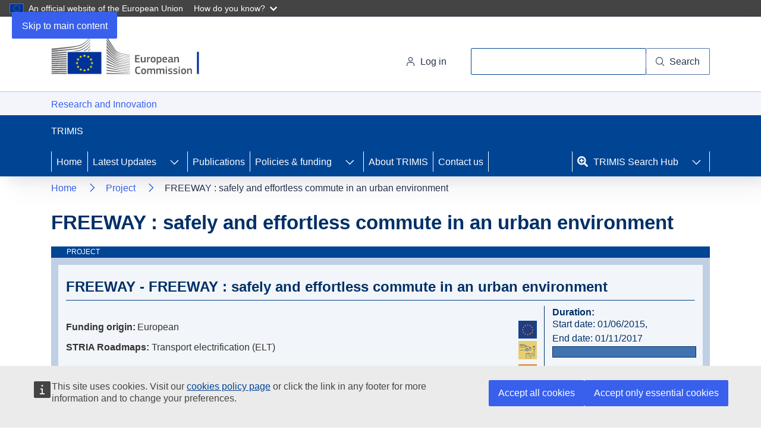

--- FILE ---
content_type: text/html; charset=UTF-8
request_url: https://trimis.ec.europa.eu/project/freeway-safely-and-effortless-commute-urban-environment
body_size: 68692
content:
<!DOCTYPE html>
<html lang="en" dir="ltr" prefix="og: https://ogp.me/ns#">
  <head>
    <meta charset="utf-8" />
<noscript><style>form.antibot * :not(.antibot-message) { display: none !important; }</style>
</noscript><link rel="canonical" href="https://trimis.ec.europa.eu/project/freeway-safely-and-effortless-commute-urban-environment" />
<link rel="shortlink" href="https://trimis.ec.europa.eu/node/11236" />
<meta property="og:site_name" content="TRIMIS" />
<meta property="og:type" content="article" />
<meta property="og:url" content="https://trimis.ec.europa.eu/project/freeway-safely-and-effortless-commute-urban-environment" />
<meta property="og:title" content="FREEWAY : safely and effortless commute in an urban environment" />
<meta http-equiv="X-UA-Compatible" content="IE=edge,chrome=1" />
<meta name="MobileOptimized" content="width" />
<meta name="HandheldFriendly" content="true" />
<meta name="viewport" content="width=device-width, initial-scale=1.0" />
<script type="application/ld+json">{
    "@context": "https://schema.org",
    "@type": "BreadcrumbList",
    "itemListElement": [
        {
            "@type": "ListItem",
            "position": 1,
            "name": "Home",
            "item": "https://trimis.ec.europa.eu/"
        },
        {
            "@type": "ListItem",
            "position": 2,
            "name": "Project"
        }
    ]
}</script>
<link rel="icon" href="/themes/custom/trimis_theme/favicons/favicon.ico" type="image/vnd.microsoft.icon" />

    <title>TRIMIS projects - FREEWAY : safely and effortless commute in an urban environment</title>
    <link rel="stylesheet" media="all" href="/sites/default/files/css/css_dOQk8_TIpAlBb3ihbOeuhZpoFHrWjFchlkvudNRPpxk.css?delta=0&amp;language=en&amp;theme=trimis_theme&amp;include=[base64]" />
<link rel="stylesheet" media="all" href="/sites/default/files/css/css_cgYykYw1_r9IROYXRWuwAD-Hl_JBKRQqlBgpklL-bz8.css?delta=1&amp;language=en&amp;theme=trimis_theme&amp;include=[base64]" />
<link rel="stylesheet" media="print" href="/sites/default/files/css/css_kZsxHUTDmtYQ2KH9n_TUIf76sB6zpwG2yeQkfmcOjbA.css?delta=2&amp;language=en&amp;theme=trimis_theme&amp;include=[base64]" />
<link rel="stylesheet" media="all" href="/sites/default/files/css/css_9aEpw4xpi4xfjlcQpsbXognLYUUQ-LzC-6Nl1mpmSEY.css?delta=3&amp;language=en&amp;theme=trimis_theme&amp;include=[base64]" />
<link rel="stylesheet" media="print" href="/sites/default/files/css/css_rjhkXxegPcwgrp2HSG5wppYDmqoAYk2HsAGRGzX0tlo.css?delta=4&amp;language=en&amp;theme=trimis_theme&amp;include=[base64]" />
<link rel="stylesheet" media="all" href="/sites/default/files/css/css_7FGjMRgLbCI5ut2vLGoc5zKu86BtjD-G6XIZS5GcQiQ.css?delta=5&amp;language=en&amp;theme=trimis_theme&amp;include=[base64]" />

    
  </head>
  <body class="page-node-11236 page-node-type-project language-en ecl-typography path-node">
        <a
  href="#main-content"
  class="ecl-link ecl-link--primary ecl-skip-link"
   id="skip-id"
>Skip to main content</a>

    <script type="application/json">{"utility":"globan","theme":"dark","logo":true,"link":true,"mode":false}</script>

      <div class="dialog-off-canvas-main-canvas" data-off-canvas-main-canvas>
      <header
  class="ecl-site-header"
  data-ecl-auto-init="SiteHeader"
  data-ecl-has-menu>
  
    <div class="ecl-site-header__header">
        <div class="ecl-site-header__header">
      <div class="ecl-site-header__container ecl-container">
        <div class="ecl-site-header__top" data-ecl-site-header-top>
              <a
    class="ecl-link ecl-link--standalone ecl-site-header__logo-link"
    href="https://commission.europa.eu/index_en"
    aria-label="Home - European Commission"
  >
                            <picture
  class="ecl-picture ecl-site-header__picture"
   title="European&#x20;Commission"
><source 
                  srcset="/themes/contrib/oe_theme/dist/ec/images/logo/positive/logo-ec--en.svg"
                          media="(min-width: 996px)"
                      ><img 
          class="ecl-site-header__logo-image"
              src="/themes/contrib/oe_theme/dist/ec/images/logo/logo-ec--mute.svg"
              alt="European Commission logo"
          ></picture>  </a>


          <div class="ecl-site-header__action">
              

<div class="ecl-site-header__login-container">
      <a
      class="ecl-button ecl-button--tertiary ecl-site-header__login-toggle"
      href="/user/login"
      data-ecl-login-toggle
    >
      <svg
  class="ecl-icon ecl-icon--s ecl-site-header__icon"
  focusable="false"
  aria-hidden="false"
  ><use xlink:href="/themes/contrib/oe_theme/dist/ec/images/icons/sprites/icons.svg#log-in"></use></svg>      Log in
    </a>
  </div>
<div class="ecl-site-header__search-container" role="search">
  <a
    class="ecl-button ecl-button--tertiary ecl-site-header__search-toggle"
    href=""
    data-ecl-search-toggle="true"
    aria-controls="oe-search-search-form"
    aria-expanded="false"
  ><svg
  class="ecl-icon ecl-icon--s ecl-site-header__icon"
  focusable="false"
  aria-hidden="true"
   role="img"><use xlink:href="/themes/contrib/oe_theme/dist/ec/images/icons/sprites/icons.svg#search"></use></svg>Search
  </a>
  <form
  class="ecl-search-form ecl-site-header__search"
  role="search"
   action="/project/freeway-safely-and-effortless-commute-urban-environment" method="post" id="oe-search-search-form" accept-charset="UTF-8" data-ecl-search-form
><div class="ecl-form-group"><label
                  for="edit-keys"
            id="edit-keys-label"
          class="ecl-form-label ecl-search-form__label"
    >Search</label><input
      id="edit-keys"
      class="ecl-text-input ecl-text-input--m ecl-search-form__text-input form-search ecl-search-form__text-input"
      name="keys"
        type="search"
            
  ></div><button
  class="ecl-button ecl-button--ghost ecl-search-form__button ecl-search-form__button"
  type="submit"
  
><span class="ecl-button__container"><svg
  class="ecl-icon ecl-icon--xs ecl-button__icon"
  focusable="false"
  aria-hidden="true"
   data-ecl-icon><use xlink:href="/themes/contrib/oe_theme/dist/ec/images/icons/sprites/icons.svg#search"></use></svg><span class="ecl-button__label" data-ecl-label="true">Search</span></span></button><input autocomplete="off" data-drupal-selector="form-p47jczw0ilw-7ko0c7livnhzc7dhdog177zgeg6zno4" type="hidden" name="form_build_id" value="form-P47jcZW0IlW_7kO0c7LivNHzC7DHdOg177ZgeG6zNO4" /><input data-drupal-selector="edit-oe-search-search-form" type="hidden" name="form_id" value="oe_search_search_form" /></form>
</div>


          </div>
        </div>
      </div>
    </div>
  
  </div>
            <div class="ecl-site-header__banner-top">
        <div class="ecl-container">
          <div>
    <div id="block-trimis-theme-ecclassname">
  
    
      
    <a href="https://ec.europa.eu/info/research-and-innovation_en" class="ecl-link ecl-link--standalone ecl-link--no-visited" title="Research and Innovation"
       aria-label="Research and Innovation">
      Research and Innovation
    </a>

  </div>

  </div>

        </div>
      </div>
              <div class="ecl-site-header__banner">
      <div class="ecl-container">
                  <div class="ecl-site-header__site-name">TRIMIS</div>
                      </div>
    </div>
        
      
                            
        
    
                  
        
    
                  
        
    
                  
        
    
      
                
                            
                          
                            
          
    
                  
                          
                            
                            
                            
                            
                            
                            
                            
                            
                            
                            
                            
                            
                            
                            
                            
                            
                            
                            
                            
                            
                            
                            
                            
                            
                            
                            
          
    
                  
                          
                            
                            
                            
                            
                            
                            
                            
                            
                            
                            
          
    
      
                
                
                            
        
    
                  
        
    
                  
        
    
                  
        
    
      
          
      <nav
    class="ecl-menu"
    data-trimis-main-menu
    data-ecl-menu
    data-ecl-menu-max-lines="2"
    data-ecl-auto-init="Menu"
          data-ecl-menu-label-open="Menu"
              data-ecl-menu-label-close="Close"
        aria-expanded="false"
    role="navigation" aria-label="Site&#x20;navigation"
  ><div class="ecl-menu__overlay"></div><div class="ecl-container ecl-menu__container"><button
  class="ecl-button ecl-button--tertiary ecl-menu__open ecl-button--icon-only"
  type="button"
   data-ecl-menu-open aria-expanded="false"
><span class="ecl-button__container"><svg
  class="ecl-icon ecl-icon--m ecl-button__icon"
  focusable="false"
  aria-hidden="true"
   data-ecl-icon><use xlink:href="/themes/contrib/oe_theme/dist/ec/images/icons/sprites/icons.svg#hamburger"></use></svg><svg
  class="ecl-icon ecl-icon--m ecl-button__icon"
  focusable="false"
  aria-hidden="true"
   data-ecl-icon><use xlink:href="/themes/contrib/oe_theme/dist/ec/images/icons/sprites/icons.svg#close"></use></svg><span class="ecl-button__label" data-ecl-label="true">Menu</span></span></button><section class="ecl-menu__inner" data-ecl-menu-inner aria-label="Menu"><header class="ecl-menu__inner-header"><button
  class="ecl-button ecl-button--ghost ecl-menu__close ecl-button--icon-only"
  type="submit"
   data-ecl-menu-close
><span class="ecl-button__container"><span class="ecl-button__label" data-ecl-label="true">Close</span><svg
  class="ecl-icon ecl-icon--m ecl-button__icon"
  focusable="false"
  aria-hidden="true"
   data-ecl-icon><use xlink:href="/themes/contrib/oe_theme/dist/ec/images/icons/sprites/icons.svg#close"></use></svg></span></button><div class="ecl-menu__title">Menu</div><button
  class="ecl-button ecl-button--ghost ecl-menu__back"
  type="submit"
   data-ecl-menu-back
><span class="ecl-button__container"><svg
  class="ecl-icon ecl-icon--xs ecl-icon--rotate-270 ecl-button__icon"
  focusable="false"
  aria-hidden="true"
   data-ecl-icon><use xlink:href="/themes/contrib/oe_theme/dist/ec/images/icons/sprites/icons.svg#corner-arrow"></use></svg><span class="ecl-button__label" data-ecl-label="true">Back</span></span></button></header><button
  class="ecl-button ecl-button--ghost ecl-menu__item ecl-menu__items-previous ecl-button--icon-only"
  type="button"
   data-ecl-menu-items-previous tabindex="-1"
><span class="ecl-button__container"><svg
  class="ecl-icon ecl-icon--s ecl-icon--rotate-270 ecl-button__icon"
  focusable="false"
  aria-hidden="true"
   data-ecl-icon><use xlink:href="/themes/contrib/oe_theme/dist/ec/images/icons/sprites/icons.svg#corner-arrow"></use></svg><span class="ecl-button__label" data-ecl-label="true">Previous items</span></span></button><button
  class="ecl-button ecl-button--ghost ecl-menu__item ecl-menu__items-next ecl-button--icon-only"
  type="button"
   data-ecl-menu-items-next tabindex="-1"
><span class="ecl-button__container"><svg
  class="ecl-icon ecl-icon--s ecl-icon--rotate-90 ecl-button__icon"
  focusable="false"
  aria-hidden="true"
   data-ecl-icon><use xlink:href="/themes/contrib/oe_theme/dist/ec/images/icons/sprites/icons.svg#corner-arrow"></use></svg><span class="ecl-button__label" data-ecl-label="true">Next items</span></span></button><ul class="ecl-menu__list" data-ecl-menu-list><li class="ecl-menu__item" data-ecl-menu-item id="ecl-menu-item-ecl-menu-739130661-0"><a
  href="/"
  class="ecl-link ecl-link--standalone ecl-menu__link"
   data-ecl-menu-link id="ecl-menu-item-ecl-menu-739130661-0-link"
>Home</a></li><li class="ecl-menu__item ecl-menu__item--has-children" data-ecl-menu-item data-ecl-has-children aria-haspopup aria-expanded="false" id="ecl-menu-item-ecl-menu-739130661-1"><a
  href="/latest-updates"
  class="ecl-link ecl-link--standalone ecl-menu__link"
   data-ecl-menu-link id="ecl-menu-item-ecl-menu-739130661-1-link"
>Latest Updates</a><button
  class="ecl-button ecl-button--ghost ecl-menu__button-caret ecl-button--icon-only"
  type="button"
   data-ecl-menu-caret aria-label="Access&#x20;item&#x27;s&#x20;children" aria-describedby="ecl-menu-item-ecl-menu-739130661-1-link" aria-expanded="false"
><span class="ecl-button__container"><svg
  class="ecl-icon ecl-icon--xs ecl-icon--rotate-180 ecl-button__icon"
  focusable="false"
  aria-hidden="true"
   data-ecl-icon><use xlink:href="/themes/contrib/oe_theme/dist/ec/images/icons/sprites/icons.svg#corner-arrow"></use></svg></span></button><div
        class="ecl-menu__mega"
        data-ecl-menu-mega
      ><ul class="ecl-menu__sublist"><li
              id="ecl-menu-item-ecl-menu-739130661-1-0"
              class="ecl-menu__subitem"
              data-ecl-menu-subitem
              
            ><a
  href="/latest-updates#block-trimis-theme-views-block-projects-list-block-1"
  class="ecl-link ecl-link--standalone ecl-menu__sublink"
   id="ecl-menu-item-ecl-menu-739130661-1-0-link"
>Projects</a></li><li
              id="ecl-menu-item-ecl-menu-739130661-1-1"
              class="ecl-menu__subitem"
              data-ecl-menu-subitem
              
            ><a
  href="/latest-updates#block-trimis-theme-views-block-events-list-block-1"
  class="ecl-link ecl-link--standalone ecl-menu__sublink"
   id="ecl-menu-item-ecl-menu-739130661-1-1-link"
>Events</a></li><li
              id="ecl-menu-item-ecl-menu-739130661-1-2"
              class="ecl-menu__subitem"
              data-ecl-menu-subitem
              
            ><a
  href="/latest-updates#block-trimis-theme-views-block-news-list-block-1"
  class="ecl-link ecl-link--standalone ecl-menu__sublink"
   id="ecl-menu-item-ecl-menu-739130661-1-2-link"
>News</a></li><li
              id="ecl-menu-item-ecl-menu-739130661-1-3"
              class="ecl-menu__subitem"
              data-ecl-menu-subitem
              
            ><a
  href="/trimis-newsletter"
  class="ecl-link ecl-link--standalone ecl-menu__sublink"
   id="ecl-menu-item-ecl-menu-739130661-1-3-link"
>TRIMIS Newsletter</a></li></ul></div></li><li class="ecl-menu__item" data-ecl-menu-item id="ecl-menu-item-ecl-menu-739130661-2"><a
  href="/publications"
  class="ecl-link ecl-link--standalone ecl-menu__link"
   data-ecl-menu-link id="ecl-menu-item-ecl-menu-739130661-2-link"
>Publications</a></li><li class="ecl-menu__item ecl-menu__item--has-children" data-ecl-menu-item data-ecl-has-children aria-haspopup aria-expanded="false" id="ecl-menu-item-ecl-menu-739130661-3"><a
  href="/country-profile/european-union"
  class="ecl-link ecl-link--standalone ecl-menu__link"
   data-ecl-menu-link id="ecl-menu-item-ecl-menu-739130661-3-link"
>Policies &amp; funding</a><button
  class="ecl-button ecl-button--ghost ecl-menu__button-caret ecl-button--icon-only"
  type="button"
   data-ecl-menu-caret aria-label="Access&#x20;item&#x27;s&#x20;children" aria-describedby="ecl-menu-item-ecl-menu-739130661-3-link" aria-expanded="false"
><span class="ecl-button__container"><svg
  class="ecl-icon ecl-icon--xs ecl-icon--rotate-180 ecl-button__icon"
  focusable="false"
  aria-hidden="true"
   data-ecl-icon><use xlink:href="/themes/contrib/oe_theme/dist/ec/images/icons/sprites/icons.svg#corner-arrow"></use></svg></span></button><div
        class="ecl-menu__mega ecl-menu__mega--level-1"
        data-ecl-menu-mega
      ><ul class="ecl-menu__sublist"><li
              id="ecl-menu-item-ecl-menu-739130661-3-0"
              class="ecl-menu__subitem"
              data-ecl-menu-subitem
              data-ecl-has-children aria-haspopup aria-expanded="false"
            ><a
  href="/country-profile/european-union"
  class="ecl-link ecl-link--standalone ecl-menu__sublink"
   id="ecl-menu-item-ecl-menu-739130661-3-0-link"
>European Union</a><button
  class="ecl-button ecl-button--ghost ecl-menu__button-caret mobile-button-caret ecl-button--icon-only"
  type="button"
   data-ecl-menu-caret aria-label="Access&#x20;item&#x27;s&#x20;children" aria-describedby="ecl-menu-item-ecl-menu-739130661-3-0-link" aria-expanded="false"
><span class="ecl-button__container"><svg
  class="ecl-icon ecl-icon--xs ecl-icon--rotate-180 ecl-button__icon"
  focusable="false"
  aria-hidden="true"
   data-ecl-icon><use xlink:href="/themes/contrib/oe_theme/dist/ec/images/icons/sprites/icons.svg#corner-arrow"></use></svg></span></button><button
  class="ecl-button ecl-button--ghost ecl-menu__button-caret menu-child-arrow ecl-button--icon-only"
  type="button"
   data-ecl-menu-sublink aria-label="Access&#x20;item&#x27;s&#x20;children" aria-describedby="ecl-menu-item-ecl-menu-739130661-3-0-link" aria-expanded="false"
><span class="ecl-button__container"><svg
  class="ecl-icon ecl-icon--2xs ecl-icon--rotate-180 ecl-button__icon"
  focusable="false"
  aria-hidden="true"
   data-ecl-icon><use xlink:href="/themes/contrib/oe_theme/dist/ec/images/icons/sprites/icons.svg#corner-arrow"></use></svg></span></button><div class="ecl-menu__mega ecl-menu__mega--level-2" data-ecl-menu-mega><button
  class="ecl-button ecl-button--ghost ecl-menu__back level-2-back"
  type="submit"
   data-ecl-menu-back
><span class="ecl-button__container"><svg
  class="ecl-icon ecl-icon--xs ecl-icon--rotate-270 ecl-button__icon"
  focusable="false"
  aria-hidden="true"
   data-ecl-icon><use xlink:href="/themes/contrib/oe_theme/dist/ec/images/icons/sprites/icons.svg#corner-arrow"></use></svg><span class="ecl-button__label" data-ecl-label="true">Back</span></span></button><ul class="ecl-menu__sublist"><li class="child-main-list"><button
  class="ecl-button ecl-button--ghost child-main-label"
  type="button"
  
>European Union</button></li><li
        class="ecl-menu__subitem ecl-menu__subitem-child" data-ecl-menu-subitem id="ecl-menu-item-ecl-menu-739130661-3-0-0"
      ><a
  href="/stria"
  class="ecl-link ecl-link--standalone ecl-menu__sublink"
   id="ecl-menu-item-ecl-menu-739130661-3-0-0-link"
>STRIA Roadmaps</a></li><li
        class="ecl-menu__subitem ecl-menu__subitem-child" data-ecl-menu-subitem id="ecl-menu-item-ecl-menu-739130661-3-0-1"
      ><a
  href="/eu-partnerships"
  class="ecl-link ecl-link--standalone ecl-menu__sublink"
   id="ecl-menu-item-ecl-menu-739130661-3-0-1-link"
>EU Partnerships</a></li></ul></div></li><li
              id="ecl-menu-item-ecl-menu-739130661-3-1"
              class="ecl-menu__subitem"
              data-ecl-menu-subitem
              data-ecl-has-children aria-haspopup aria-expanded="false"
            ><button
  class="ecl-button ecl-button--ghost ecl-menu__sublink"
  type="button"
   id="ecl-menu-item-ecl-menu-739130661-3-1-link"
>EU Member States</button><button
  class="ecl-button ecl-button--ghost ecl-menu__button-caret mobile-button-caret ecl-button--icon-only"
  type="button"
   data-ecl-menu-caret aria-label="Access&#x20;item&#x27;s&#x20;children" aria-describedby="ecl-menu-item-ecl-menu-739130661-3-1-link" aria-expanded="false"
><span class="ecl-button__container"><svg
  class="ecl-icon ecl-icon--xs ecl-icon--rotate-180 ecl-button__icon"
  focusable="false"
  aria-hidden="true"
   data-ecl-icon><use xlink:href="/themes/contrib/oe_theme/dist/ec/images/icons/sprites/icons.svg#corner-arrow"></use></svg></span></button><button
  class="ecl-button ecl-button--ghost ecl-menu__button-caret menu-child-arrow ecl-button--icon-only"
  type="button"
   data-ecl-menu-sublink aria-label="Access&#x20;item&#x27;s&#x20;children" aria-describedby="ecl-menu-item-ecl-menu-739130661-3-1-link" aria-expanded="false"
><span class="ecl-button__container"><svg
  class="ecl-icon ecl-icon--2xs ecl-icon--rotate-180 ecl-button__icon"
  focusable="false"
  aria-hidden="true"
   data-ecl-icon><use xlink:href="/themes/contrib/oe_theme/dist/ec/images/icons/sprites/icons.svg#corner-arrow"></use></svg></span></button><div class="ecl-menu__mega ecl-menu__mega--level-2" data-ecl-menu-mega><button
  class="ecl-button ecl-button--ghost ecl-menu__back level-2-back"
  type="submit"
   data-ecl-menu-back
><span class="ecl-button__container"><svg
  class="ecl-icon ecl-icon--xs ecl-icon--rotate-270 ecl-button__icon"
  focusable="false"
  aria-hidden="true"
   data-ecl-icon><use xlink:href="/themes/contrib/oe_theme/dist/ec/images/icons/sprites/icons.svg#corner-arrow"></use></svg><span class="ecl-button__label" data-ecl-label="true">Back</span></span></button><ul class="ecl-menu__sublist"><li class="child-main-list"><button
  class="ecl-button ecl-button--ghost child-main-label"
  type="button"
  
>EU Member States</button></li><li
        class="ecl-menu__subitem ecl-menu__subitem-child" data-ecl-menu-subitem id="ecl-menu-item-ecl-menu-739130661-3-1-0"
      ><a
  href="/country-profile/austria"
  class="ecl-link ecl-link--standalone ecl-menu__sublink"
   id="ecl-menu-item-ecl-menu-739130661-3-1-0-link"
>Austria</a></li><li
        class="ecl-menu__subitem ecl-menu__subitem-child" data-ecl-menu-subitem id="ecl-menu-item-ecl-menu-739130661-3-1-1"
      ><a
  href="/country-profile/belgium"
  class="ecl-link ecl-link--standalone ecl-menu__sublink"
   id="ecl-menu-item-ecl-menu-739130661-3-1-1-link"
>Belgium</a></li><li
        class="ecl-menu__subitem ecl-menu__subitem-child" data-ecl-menu-subitem id="ecl-menu-item-ecl-menu-739130661-3-1-2"
      ><a
  href="/country-profile/bulgaria"
  class="ecl-link ecl-link--standalone ecl-menu__sublink"
   id="ecl-menu-item-ecl-menu-739130661-3-1-2-link"
>Bulgaria</a></li><li
        class="ecl-menu__subitem ecl-menu__subitem-child" data-ecl-menu-subitem id="ecl-menu-item-ecl-menu-739130661-3-1-3"
      ><a
  href="/country-profile/croatia"
  class="ecl-link ecl-link--standalone ecl-menu__sublink"
   id="ecl-menu-item-ecl-menu-739130661-3-1-3-link"
>Croatia</a></li><li
        class="ecl-menu__subitem ecl-menu__subitem-child" data-ecl-menu-subitem id="ecl-menu-item-ecl-menu-739130661-3-1-4"
      ><a
  href="/country-profile/cyprus"
  class="ecl-link ecl-link--standalone ecl-menu__sublink"
   id="ecl-menu-item-ecl-menu-739130661-3-1-4-link"
>Cyprus</a></li><li
        class="ecl-menu__subitem ecl-menu__subitem-child" data-ecl-menu-subitem id="ecl-menu-item-ecl-menu-739130661-3-1-5"
      ><a
  href="/country-profile/czechia"
  class="ecl-link ecl-link--standalone ecl-menu__sublink"
   id="ecl-menu-item-ecl-menu-739130661-3-1-5-link"
>Czechia</a></li><li
        class="ecl-menu__subitem ecl-menu__subitem-child" data-ecl-menu-subitem id="ecl-menu-item-ecl-menu-739130661-3-1-6"
      ><a
  href="/country-profile/denmark"
  class="ecl-link ecl-link--standalone ecl-menu__sublink"
   id="ecl-menu-item-ecl-menu-739130661-3-1-6-link"
>Denmark</a></li><li
        class="ecl-menu__subitem ecl-menu__subitem-child" data-ecl-menu-subitem id="ecl-menu-item-ecl-menu-739130661-3-1-7"
      ><a
  href="/country-profile/estonia"
  class="ecl-link ecl-link--standalone ecl-menu__sublink"
   id="ecl-menu-item-ecl-menu-739130661-3-1-7-link"
>Estonia</a></li><li
        class="ecl-menu__subitem ecl-menu__subitem-child" data-ecl-menu-subitem id="ecl-menu-item-ecl-menu-739130661-3-1-8"
      ><a
  href="/country-profile/france"
  class="ecl-link ecl-link--standalone ecl-menu__sublink"
   id="ecl-menu-item-ecl-menu-739130661-3-1-8-link"
>France</a></li><li
        class="ecl-menu__subitem ecl-menu__subitem-child" data-ecl-menu-subitem id="ecl-menu-item-ecl-menu-739130661-3-1-9"
      ><a
  href="/country-profile/finland"
  class="ecl-link ecl-link--standalone ecl-menu__sublink"
   id="ecl-menu-item-ecl-menu-739130661-3-1-9-link"
>Finland</a></li><li
        class="ecl-menu__subitem ecl-menu__subitem-child" data-ecl-menu-subitem id="ecl-menu-item-ecl-menu-739130661-3-1-10"
      ><a
  href="/country-profile/germany"
  class="ecl-link ecl-link--standalone ecl-menu__sublink"
   id="ecl-menu-item-ecl-menu-739130661-3-1-10-link"
>Germany</a></li><li
        class="ecl-menu__subitem ecl-menu__subitem-child" data-ecl-menu-subitem id="ecl-menu-item-ecl-menu-739130661-3-1-11"
      ><a
  href="/country-profile/greece"
  class="ecl-link ecl-link--standalone ecl-menu__sublink"
   id="ecl-menu-item-ecl-menu-739130661-3-1-11-link"
>Greece</a></li><li
        class="ecl-menu__subitem ecl-menu__subitem-child" data-ecl-menu-subitem id="ecl-menu-item-ecl-menu-739130661-3-1-12"
      ><a
  href="/country-profile/hungary"
  class="ecl-link ecl-link--standalone ecl-menu__sublink"
   id="ecl-menu-item-ecl-menu-739130661-3-1-12-link"
>Hungary</a></li><li
        class="ecl-menu__subitem ecl-menu__subitem-child" data-ecl-menu-subitem id="ecl-menu-item-ecl-menu-739130661-3-1-13"
      ><a
  href="/country-profile/ireland"
  class="ecl-link ecl-link--standalone ecl-menu__sublink"
   id="ecl-menu-item-ecl-menu-739130661-3-1-13-link"
>Ireland</a></li><li
        class="ecl-menu__subitem ecl-menu__subitem-child" data-ecl-menu-subitem id="ecl-menu-item-ecl-menu-739130661-3-1-14"
      ><a
  href="/country-profile/italy"
  class="ecl-link ecl-link--standalone ecl-menu__sublink"
   id="ecl-menu-item-ecl-menu-739130661-3-1-14-link"
>Italy</a></li><li
        class="ecl-menu__subitem ecl-menu__subitem-child" data-ecl-menu-subitem id="ecl-menu-item-ecl-menu-739130661-3-1-15"
      ><a
  href="/country-profile/latvia"
  class="ecl-link ecl-link--standalone ecl-menu__sublink"
   id="ecl-menu-item-ecl-menu-739130661-3-1-15-link"
>Latvia</a></li><li
        class="ecl-menu__subitem ecl-menu__subitem-child" data-ecl-menu-subitem id="ecl-menu-item-ecl-menu-739130661-3-1-16"
      ><a
  href="/country-profile/lithuania"
  class="ecl-link ecl-link--standalone ecl-menu__sublink"
   id="ecl-menu-item-ecl-menu-739130661-3-1-16-link"
>Lithuania</a></li><li
        class="ecl-menu__subitem ecl-menu__subitem-child" data-ecl-menu-subitem id="ecl-menu-item-ecl-menu-739130661-3-1-17"
      ><a
  href="/country-profile/luxembourg"
  class="ecl-link ecl-link--standalone ecl-menu__sublink"
   id="ecl-menu-item-ecl-menu-739130661-3-1-17-link"
>Luxembourg</a></li><li
        class="ecl-menu__subitem ecl-menu__subitem-child" data-ecl-menu-subitem id="ecl-menu-item-ecl-menu-739130661-3-1-18"
      ><a
  href="/country-profile/malta"
  class="ecl-link ecl-link--standalone ecl-menu__sublink"
   id="ecl-menu-item-ecl-menu-739130661-3-1-18-link"
>Malta</a></li><li
        class="ecl-menu__subitem ecl-menu__subitem-child" data-ecl-menu-subitem id="ecl-menu-item-ecl-menu-739130661-3-1-19"
      ><a
  href="/country-profile/netherlands"
  class="ecl-link ecl-link--standalone ecl-menu__sublink"
   id="ecl-menu-item-ecl-menu-739130661-3-1-19-link"
>Netherlands</a></li><li
        class="ecl-menu__subitem ecl-menu__subitem-child" data-ecl-menu-subitem id="ecl-menu-item-ecl-menu-739130661-3-1-20"
      ><a
  href="/country-profile/sweden"
  class="ecl-link ecl-link--standalone ecl-menu__sublink"
   id="ecl-menu-item-ecl-menu-739130661-3-1-20-link"
>Sweden</a></li><li
        class="ecl-menu__subitem ecl-menu__subitem-child" data-ecl-menu-subitem id="ecl-menu-item-ecl-menu-739130661-3-1-21"
      ><a
  href="/country-profile/poland"
  class="ecl-link ecl-link--standalone ecl-menu__sublink"
   id="ecl-menu-item-ecl-menu-739130661-3-1-21-link"
>Poland</a></li><li
        class="ecl-menu__subitem ecl-menu__subitem-child" data-ecl-menu-subitem id="ecl-menu-item-ecl-menu-739130661-3-1-22"
      ><a
  href="/country-profile/portugal"
  class="ecl-link ecl-link--standalone ecl-menu__sublink"
   id="ecl-menu-item-ecl-menu-739130661-3-1-22-link"
>Portugal</a></li><li
        class="ecl-menu__subitem ecl-menu__subitem-child" data-ecl-menu-subitem id="ecl-menu-item-ecl-menu-739130661-3-1-23"
      ><a
  href="/country-profile/romania"
  class="ecl-link ecl-link--standalone ecl-menu__sublink"
   id="ecl-menu-item-ecl-menu-739130661-3-1-23-link"
>Romania</a></li><li
        class="ecl-menu__subitem ecl-menu__subitem-child" data-ecl-menu-subitem id="ecl-menu-item-ecl-menu-739130661-3-1-24"
      ><a
  href="/country-profile/slovakia"
  class="ecl-link ecl-link--standalone ecl-menu__sublink"
   id="ecl-menu-item-ecl-menu-739130661-3-1-24-link"
>Slovakia</a></li><li
        class="ecl-menu__subitem ecl-menu__subitem-child" data-ecl-menu-subitem id="ecl-menu-item-ecl-menu-739130661-3-1-25"
      ><a
  href="/country-profile/spain"
  class="ecl-link ecl-link--standalone ecl-menu__sublink"
   id="ecl-menu-item-ecl-menu-739130661-3-1-25-link"
>Spain</a></li><li
        class="ecl-menu__subitem ecl-menu__subitem-child" data-ecl-menu-subitem id="ecl-menu-item-ecl-menu-739130661-3-1-26"
      ><a
  href="/country-profile/slovenia"
  class="ecl-link ecl-link--standalone ecl-menu__sublink"
   id="ecl-menu-item-ecl-menu-739130661-3-1-26-link"
>Slovenia</a></li></ul></div></li><li
              id="ecl-menu-item-ecl-menu-739130661-3-2"
              class="ecl-menu__subitem"
              data-ecl-menu-subitem
              data-ecl-has-children aria-haspopup aria-expanded="false"
            ><button
  class="ecl-button ecl-button--ghost ecl-menu__sublink"
  type="button"
   id="ecl-menu-item-ecl-menu-739130661-3-2-link"
>Other countries</button><button
  class="ecl-button ecl-button--ghost ecl-menu__button-caret mobile-button-caret ecl-button--icon-only"
  type="button"
   data-ecl-menu-caret aria-label="Access&#x20;item&#x27;s&#x20;children" aria-describedby="ecl-menu-item-ecl-menu-739130661-3-2-link" aria-expanded="false"
><span class="ecl-button__container"><svg
  class="ecl-icon ecl-icon--xs ecl-icon--rotate-180 ecl-button__icon"
  focusable="false"
  aria-hidden="true"
   data-ecl-icon><use xlink:href="/themes/contrib/oe_theme/dist/ec/images/icons/sprites/icons.svg#corner-arrow"></use></svg></span></button><button
  class="ecl-button ecl-button--ghost ecl-menu__button-caret menu-child-arrow ecl-button--icon-only"
  type="button"
   data-ecl-menu-sublink aria-label="Access&#x20;item&#x27;s&#x20;children" aria-describedby="ecl-menu-item-ecl-menu-739130661-3-2-link" aria-expanded="false"
><span class="ecl-button__container"><svg
  class="ecl-icon ecl-icon--2xs ecl-icon--rotate-180 ecl-button__icon"
  focusable="false"
  aria-hidden="true"
   data-ecl-icon><use xlink:href="/themes/contrib/oe_theme/dist/ec/images/icons/sprites/icons.svg#corner-arrow"></use></svg></span></button><div class="ecl-menu__mega ecl-menu__mega--level-2" data-ecl-menu-mega><button
  class="ecl-button ecl-button--ghost ecl-menu__back level-2-back"
  type="submit"
   data-ecl-menu-back
><span class="ecl-button__container"><svg
  class="ecl-icon ecl-icon--xs ecl-icon--rotate-270 ecl-button__icon"
  focusable="false"
  aria-hidden="true"
   data-ecl-icon><use xlink:href="/themes/contrib/oe_theme/dist/ec/images/icons/sprites/icons.svg#corner-arrow"></use></svg><span class="ecl-button__label" data-ecl-label="true">Back</span></span></button><ul class="ecl-menu__sublist"><li class="child-main-list"><button
  class="ecl-button ecl-button--ghost child-main-label"
  type="button"
  
>Other countries</button></li><li
        class="ecl-menu__subitem ecl-menu__subitem-child" data-ecl-menu-subitem id="ecl-menu-item-ecl-menu-739130661-3-2-0"
      ><a
  href="/country-profile/brazil"
  class="ecl-link ecl-link--standalone ecl-menu__sublink"
   id="ecl-menu-item-ecl-menu-739130661-3-2-0-link"
>Brazil</a></li><li
        class="ecl-menu__subitem ecl-menu__subitem-child" data-ecl-menu-subitem id="ecl-menu-item-ecl-menu-739130661-3-2-1"
      ><a
  href="/country-profile/canada"
  class="ecl-link ecl-link--standalone ecl-menu__sublink"
   id="ecl-menu-item-ecl-menu-739130661-3-2-1-link"
>Canada</a></li><li
        class="ecl-menu__subitem ecl-menu__subitem-child" data-ecl-menu-subitem id="ecl-menu-item-ecl-menu-739130661-3-2-2"
      ><a
  href="/country-profile/china"
  class="ecl-link ecl-link--standalone ecl-menu__sublink"
   id="ecl-menu-item-ecl-menu-739130661-3-2-2-link"
>China</a></li><li
        class="ecl-menu__subitem ecl-menu__subitem-child" data-ecl-menu-subitem id="ecl-menu-item-ecl-menu-739130661-3-2-3"
      ><a
  href="/country-profile/iceland"
  class="ecl-link ecl-link--standalone ecl-menu__sublink"
   id="ecl-menu-item-ecl-menu-739130661-3-2-3-link"
>Iceland</a></li><li
        class="ecl-menu__subitem ecl-menu__subitem-child" data-ecl-menu-subitem id="ecl-menu-item-ecl-menu-739130661-3-2-4"
      ><a
  href="/country-profile/india"
  class="ecl-link ecl-link--standalone ecl-menu__sublink"
   id="ecl-menu-item-ecl-menu-739130661-3-2-4-link"
>India</a></li><li
        class="ecl-menu__subitem ecl-menu__subitem-child" data-ecl-menu-subitem id="ecl-menu-item-ecl-menu-739130661-3-2-5"
      ><a
  href="/country-profile/israel"
  class="ecl-link ecl-link--standalone ecl-menu__sublink"
   id="ecl-menu-item-ecl-menu-739130661-3-2-5-link"
>Israel</a></li><li
        class="ecl-menu__subitem ecl-menu__subitem-child" data-ecl-menu-subitem id="ecl-menu-item-ecl-menu-739130661-3-2-6"
      ><a
  href="/country-profile/norway"
  class="ecl-link ecl-link--standalone ecl-menu__sublink"
   id="ecl-menu-item-ecl-menu-739130661-3-2-6-link"
>Norway</a></li><li
        class="ecl-menu__subitem ecl-menu__subitem-child" data-ecl-menu-subitem id="ecl-menu-item-ecl-menu-739130661-3-2-7"
      ><a
  href="/country-profile/south-africa"
  class="ecl-link ecl-link--standalone ecl-menu__sublink"
   id="ecl-menu-item-ecl-menu-739130661-3-2-7-link"
>South Africa</a></li><li
        class="ecl-menu__subitem ecl-menu__subitem-child" data-ecl-menu-subitem id="ecl-menu-item-ecl-menu-739130661-3-2-8"
      ><a
  href="/country-profile/switzerland"
  class="ecl-link ecl-link--standalone ecl-menu__sublink"
   id="ecl-menu-item-ecl-menu-739130661-3-2-8-link"
>Switzerland</a></li><li
        class="ecl-menu__subitem ecl-menu__subitem-child" data-ecl-menu-subitem id="ecl-menu-item-ecl-menu-739130661-3-2-9"
      ><a
  href="/country-profile/united-kingdom"
  class="ecl-link ecl-link--standalone ecl-menu__sublink"
   id="ecl-menu-item-ecl-menu-739130661-3-2-9-link"
>United Kingdom</a></li><li
        class="ecl-menu__subitem ecl-menu__subitem-child" data-ecl-menu-subitem id="ecl-menu-item-ecl-menu-739130661-3-2-10"
      ><a
  href="/country-profile/united-states"
  class="ecl-link ecl-link--standalone ecl-menu__sublink"
   id="ecl-menu-item-ecl-menu-739130661-3-2-10-link"
>United States</a></li></ul></div></li></ul></div></li><li class="ecl-menu__item" data-ecl-menu-item id="ecl-menu-item-ecl-menu-739130661-4"><a
  href="/about-trimis"
  class="ecl-link ecl-link--standalone ecl-menu__link"
   data-ecl-menu-link id="ecl-menu-item-ecl-menu-739130661-4-link"
>About TRIMIS</a></li><li class="ecl-menu__item" data-ecl-menu-item id="ecl-menu-item-ecl-menu-739130661-5"><a
  href="/contact-trimis"
  class="ecl-link ecl-link--standalone ecl-menu__link"
   data-ecl-menu-link id="ecl-menu-item-ecl-menu-739130661-5-link"
>Contact us</a></li><li class="ecl-menu__item ecl-menu__item--has-children" data-ecl-menu-item data-ecl-has-children aria-haspopup aria-expanded="false" id="ecl-menu-item-ecl-menu-739130661-6"><a
  href="/search"
  class="ecl-link ecl-link--standalone ecl-menu__link"
   data-ecl-menu-link id="ecl-menu-item-ecl-menu-739130661-6-link"
>TRIMIS Search Hub</a><button
  class="ecl-button ecl-button--ghost ecl-menu__button-caret ecl-button--icon-only"
  type="button"
   data-ecl-menu-caret aria-label="Access&#x20;item&#x27;s&#x20;children" aria-describedby="ecl-menu-item-ecl-menu-739130661-6-link" aria-expanded="false"
><span class="ecl-button__container"><svg
  class="ecl-icon ecl-icon--xs ecl-icon--rotate-180 ecl-button__icon"
  focusable="false"
  aria-hidden="true"
   data-ecl-icon><use xlink:href="/themes/contrib/oe_theme/dist/ec/images/icons/sprites/icons.svg#corner-arrow"></use></svg></span></button><div
        class="ecl-menu__mega"
        data-ecl-menu-mega
      ><ul class="ecl-menu__sublist"><li
              id="ecl-menu-item-ecl-menu-739130661-6-0"
              class="ecl-menu__subitem"
              data-ecl-menu-subitem
              
            ><a
  href="/search?f%5B0%5D=type%3Aproject"
  class="ecl-link ecl-link--standalone ecl-menu__sublink"
   id="ecl-menu-item-ecl-menu-739130661-6-0-link"
>Projects</a></li><li
              id="ecl-menu-item-ecl-menu-739130661-6-1"
              class="ecl-menu__subitem"
              data-ecl-menu-subitem
              
            ><a
  href="/search?f%5B0%5D=type%3Aevent"
  class="ecl-link ecl-link--standalone ecl-menu__sublink"
   id="ecl-menu-item-ecl-menu-739130661-6-1-link"
>Events</a></li><li
              id="ecl-menu-item-ecl-menu-739130661-6-2"
              class="ecl-menu__subitem"
              data-ecl-menu-subitem
              
            ><a
  href="/search?f%5B0%5D=type%3Adocuments"
  class="ecl-link ecl-link--standalone ecl-menu__sublink"
   id="ecl-menu-item-ecl-menu-739130661-6-2-link"
>Publications</a></li><li
              id="ecl-menu-item-ecl-menu-739130661-6-3"
              class="ecl-menu__subitem"
              data-ecl-menu-subitem
              
            ><a
  href="/search?f%5B0%5D=type%3Anews"
  class="ecl-link ecl-link--standalone ecl-menu__sublink"
   id="ecl-menu-item-ecl-menu-739130661-6-3-link"
>News</a></li></ul></div></li></ul></section></div></nav>




</header>

  
        <section class="ecl-container" id="content-top">
        <nav
  class="ecl-breadcrumb"
   aria-label="Breadcrumb" aria-label="" data-ecl-breadcrumb="true"
><ol class="ecl-breadcrumb__container"><li class="ecl-breadcrumb__segment" data-ecl-breadcrumb-item="static"><a
  href="/"
  class="ecl-link ecl-link--standalone ecl-link--no-visited ecl-breadcrumb__link"
  
>Home</a><svg
  class="ecl-icon ecl-icon--fluid ecl-breadcrumb__icon"
  focusable="false"
  aria-hidden="true"
   role="presentation"><use xlink:href="/themes/contrib/oe_theme/dist/ec/images/icons/sprites/icons.svg#corner-arrow"></use></svg></li><li class="ecl-breadcrumb__segment" data-ecl-breadcrumb-item="static"><a
  href="/search?f%5B0%5D=type%3Aproject"
  class="ecl-link ecl-link--standalone ecl-link--no-visited ecl-breadcrumb__link"
  
>Project</a><svg
  class="ecl-icon ecl-icon--fluid ecl-breadcrumb__icon"
  focusable="false"
  aria-hidden="true"
   role="presentation"><use xlink:href="/themes/contrib/oe_theme/dist/ec/images/icons/sprites/icons.svg#corner-arrow"></use></svg></li><li class="ecl-breadcrumb__segment ecl-breadcrumb__current-page" data-ecl-breadcrumb-item="static" aria-current="page">FREEWAY : safely and effortless commute in an urban environment</li></ol></nav>
<div data-drupal-messages-fallback class="hidden"></div>

  </section>

  
  
    
  <main class="ecl-u-pb-xl" id="main-content" aria-labelledby="main-title">
                  <h1 id="main-title" class="main-title ecl-container">FREEWAY : safely and effortless commute in an urban environment</h1>
          
    <div class="ecl-container">
      <div class="ecl-row">
        <div class="ecl-col-s-12">
            <div>
    <div id="block-trimis-theme-main-page-content" class="ecl-u-mb-l">
  
    
      




  


      
  
  
<article class="trimis-layout-project">
  
  
        
  
<header class="trimis-project-header-card">
  <div class="header-type">Project</div>
  <div class="header-content">
    <h1>
            FREEWAY
       - FREEWAY : safely and effortless commute in an urban environment
</h1>
    <hr>
    <div class="header-data">
      <div class="header-data-content">
                  <div class="header-data-content-wrapper extra-margin-top">
                          <span class="label">Funding origin:</span>
                        <div class="trimis-countries-row">
      <div class="trimis-countries-row-names">
                        European
                  </div>
  
      <div class="trimis-countries-row-icons">
              
            <div data-img-tooltip="European Union"  data-img-tooltip="European Union" class="field_countries_icon">  <img loading="lazy" src="/system/files/countries/icons/2025-03/EU_0.svg" alt="European Union" />

</div>
      
          </div>
  </div>
          </div>
        
          <div class="ecl-u-mb-2xl field-paragraph">
          


                                                                                                                                                              

<div class="trimis-references-row">
  <span class="label">STRIA Roadmaps:</span>

      <div class="trimis-references-row-item">
              <span class="ref-name">Transport electrification (ELT)</span>
                  
      <div  data-img-tooltip="Transport electrification" class="field_taxonomy_icon">
              <div>  <img loading="lazy" src="/system/files/taxonomy/icons/2024-08/ELT.svg" alt="Transport electrification" />

</div>
          </div>
  
                      <span class="ref-name">Smart mobility and services (SMO)</span>
                  
      <div  data-img-tooltip="Smart mobility and services" class="field_taxonomy_icon">
              <div>  <img loading="lazy" src="/system/files/taxonomy/icons/2024-08/SMO.svg" alt="Smart mobility and services" />

</div>
          </div>
  
                  </div>
  </div>




                                                                                    

<div class="trimis-references-row">
  <span class="label">Transport mode:</span>

      <div class="trimis-references-row-item">
              <span class="ref-name">Road</span>
                  
      <div  data-img-tooltip="Road" class="field_taxonomy_icon">
              <div>  <img loading="lazy" src="/system/files/taxonomy/icons/2024-08/ROAD%20-%20HEX.svg" alt="Road" />

</div>
          </div>
  
                  </div>
  </div>




                                                                                                                              

<div class="trimis-references-row">
  <span class="label">Transport sectors:</span>

      <div class="trimis-references-row-item">
              <span class="ref-name">Passenger transport</span>
                  
      <div  data-img-tooltip="Passenger transport" class="field_taxonomy_icon">
              <div>  <img loading="lazy" src="/system/files/taxonomy/icons/2024-08/PASSENGER.svg" alt="Passenger transport" />

</div>
          </div>
  
                      <span class="ref-name">Micromobility</span>
                  
      <div  data-img-tooltip="Micromobility" class="field_taxonomy_icon">
              <div>  <img loading="lazy" src="/system/files/taxonomy/icons/2024-10/MICRO%20MOBILITY.svg" alt="Micromobility" />

</div>
          </div>
  
                  </div>
  </div>


  
  </div>


                  <div class="header-data-content-wrapper">
                          <span class="label">CORDIS link:</span>
                        <a href='https://cordis.europa.eu/project/id/672389' title='Project CORDIS link' target='_blank'>https://cordis.europa.eu/project/id/672389</a>
          </div>
              </div>

      <div class="col-separator"></div>

      <div class="header-data-additional">
        <div class="left">
          <span class="label">Duration:</span>
          <div class="duration-date">
                          <div class="duration-date-start">
                Start date: 01/06/2015,
              </div>
            
                          <div class="duration-date-end">
                End date: 01/11/2017
              </div>
            
                          <hr class="duration-bar" style="width: calc(100% + 2px)" >
                      </div>

          <div class="status extra-margin-both">
            <span class="label">Status:</span> Finished
          </div>
        </div>

        <div class="right">
          <span class="label">Funding details:</span>
                                
                      <div class="total-cost">
              <span class="label">Total cost:</span>
              <div class="legend total-cost-legend">&euro;2	364	344</div>
            </div>
          
                                <div class="eu-contribution">
              <span class="label">EU Contribution:</span>
              <div class="legend eu-contribution-legend">&euro;1	655	041</div>
            </div>
          
                      <div class="cost-chart">
              <div class="views-element-container"><div class="js-view-dom-id-1841d4a341556ac436e87bc966483e867373087a4ce1025d67d06da73dae60cf">
  
  
  

  
  
  

  
<div data-drupal-selector-chart="project-contribution-chart-block-1" class="charts-chartjs chart" data-chart="{&quot;type&quot;:&quot;doughnut&quot;,&quot;options&quot;:{&quot;plugins&quot;:{&quot;title&quot;:[],&quot;tooltip&quot;:{&quot;enabled&quot;:false},&quot;legend&quot;:{&quot;display&quot;:false}}},&quot;data&quot;:{&quot;labels&quot;:[[&quot;EU Contribution&quot;,1655041],[&quot;Total cost&quot;,709303]],&quot;datasets&quot;:[{&quot;label&quot;:&quot;EU Contribution&quot;,&quot;data&quot;:[1655041,709303],&quot;backgroundColor&quot;:[&quot;#004d9e&quot;,&quot;#8aaacf&quot;,&quot;#342e9c&quot;,&quot;#579b17&quot;,&quot;#3f067a&quot;,&quot;#cbde67&quot;,&quot;#7643b6&quot;,&quot;#738d00&quot;,&quot;#c157c7&quot;,&quot;#02dab1&quot;,&quot;#ed56b4&quot;,&quot;#d8d981&quot;,&quot;#004695&quot;,&quot;#736000&quot;,&quot;#a5a5ff&quot;,&quot;#833a00&quot;,&quot;#ff9ee9&quot;,&quot;#684507&quot;,&quot;#fe4f85&quot;,&quot;#5d0011&quot;,&quot;#ffa67b&quot;,&quot;#88005c&quot;,&quot;#ff9b8f&quot;,&quot;#85000f&quot;,&quot;#ff7581&quot;,&quot;#6421b3&quot;,&quot;#51feaa&quot;],&quot;type&quot;:&quot;doughnut&quot;,&quot;fill&quot;:false}]}}" id="chart-project-contribution-chart-block-1"></div>




    

  
  

  
  
</div>
</div>

            </div>
                  </div>
      </div>
    </div>
  </div>
</header>


  
  
  
  <div class="trimis-content-header-links">
  <div class="trimis-content-header-links-grid">
          <button class="share-button" href="#" aria-expanded="false" aria-controls="social-share-widget" aria-label="Share buttons" title="Share buttons" type="button">Share</button>
    
    
    <div id="social-share-widget" class="trimis-social-share-content">
      <div class="ecl-social-media-share">
  <p class="ecl-social-media-share__description">
    Share this page
  </p>
  <script type="application/json">{"service":"share","version":"2.0","networks":["twitter","facebook","linkedin","email","more"],"display":"icons","stats":true,"selection":true}</script>
</div>

    </div>
  </div>
</div>


            <h3 class="ecl-u-type-heading-3">Overview</h3>

      <div class="body">
        
                  <h4 class="ecl-u-type-heading-4">Objectives:</h4>
          <div  class="field_proj_objectives field-long-text"><div class="field_proj_objectives field-long-text"  class="field_proj_objectives field-long-text"><p>It is not a bike, it is not a scooter, it is a lot better, it’s FREEWAY: a new revolutionary means of transportation allowing to safely and effortlessly commute in an urban environment.</p><p>&nbsp;</p><p>Protected by a worldwide patent, FREEWAY is a small and clean scooter, on three wheels. FREEWAY is unique since it is very light, 14kg, with 2 front wheels for stability and safety, a back wheel that includes the electric engine, and it is fitted with latest generation batteries. FREEWAY may be folded and unfolded within seconds. When folded, it can be carried along, on its two front wheels like a suitcase. Therefore, FREEWAY may be kept with you at all times and is perfectly suitable for intermodal mobility.</p><p>&nbsp;</p><p>FREEWAY is an hybrid type of bike with no equivalent product on the market; nevertheless, its market is already very broad. The most direct competition of FREEWAY comes from electric bikes, with a good market growth rate that should be 9.1% over the 2013-2020 period, to reach a market of 1,9 million in Europe.</p><p>&nbsp;</p><p>The main objective of FREEWAY business innovation project is the transfer of a new innovative and competitive solution seizing European transport sector opportunities with the view of providing profitability and growth.</p><p>&nbsp;</p><p>The specific objectives will be to provide technological and economic viability of FREEWAY electro mobility concept in order to develop a market strategy ensuring Europe wide market uptake, support growth and self-sufficiency at mid-term and participate to Europe bike industry leadership.</p><p>&nbsp;</p><p>In addition, FREEWAY business innovation project will address urban environmental and mobility issues by offering the market with an innovative electric powered vehicle which is more light, more practicable, more safe and secure and more trendy for the users, thus, improving users’ quality of life with an innovation offering a door-to-door environmentally-efficient mobility that will quickly and successfully break into European market.</p></div></div>
        
              </div>
    
    <footer>
                              
                                                                                                                                                                                                                                                                                                                                                
                                                                                          
              
      
              
                                                
                                                                                                                                                                                                                                                                                                                                                                                                                        
                                                                                                    
                                                                                                                                                      
                  
                                                
                                                                                                                                                                                                                                                                                                                                                                                                                        
                                                                                                    
                                                                                                                                                      
                            </footer>
  </article>


  </div>
<div class="views-exposed-form bef-exposed-form search-trimis-index ecl-u-mb-l" data-bef-auto-submit="" data-bef-auto-submit-delay="500" data-bef-auto-submit-minimum-length="3" data-bef-auto-submit-full-form="" data-drupal-selector="views-exposed-form-search-page-1" id="block-trimis-theme-exposedformsearchpage-1-3">
  
    
      <form action="/search" method="get" id="views-exposed-form-search-page-1" accept-charset="UTF-8" class="ecl-form"><div class="js-form-item form-item js-form-type-textfield form-item-filter js-form-item-filter ecl-form-group ecl-form-group--text-input ecl-u-mv-m">
      <label for="edit-filter" class="ecl-form-label">Are you looking for Transport R&amp;I Projects, Events, Publications and more? Explore the <a href="/search" class="search-hub-link" title="TRIMIS Search Hub" aria-hidden="true" tabindex="-1">TRIMIS Search Hub</a>.</label>
                <input placeholder="What are you searching for today?" aria-label="Are you looking for Transport R&amp;I Projects, Events, Publications and more? Explore the TRIMIS Search Hub." data-drupal-selector="edit-filter" type="text" id="edit-filter" name="filter" value="" size="30" maxlength="128" class="form-text ecl-text-input ecl-u-mt-none" />

        </div>
<div class="js-form-item form-item js-form-type-select form-item-sort-by js-form-item-sort-by ecl-form-group ecl-form-group--select ecl-u-mv-m">
      <label for="edit-sort-by" class="ecl-form-label">Sort by</label>
        



                                                                                                                        
                      
                    
                    
                
<div class="ecl-form-group form-select form-select" aria-label="Sort&#x20;by" id="search-form-default-sort-by-select" data-drupal-selector="edit-sort-by" name="sort_by"><div class="ecl-select__container ecl-select__container--m"
    ><select
    class="ecl-select"
      id="search-form-default-sort-by"
        name="sort_by"
         data-ecl-auto-init="Select"
  ><option
          value="search_api_relevance"
                  selected
                        >Relevance</option><option
          value="title_1"
                        >Title</option><option
          value="type"
                        >Type</option><option
          value="field_project_acronym"
                        >Acronym</option><option
          value="field_proj_date_range_1"
                        >Start Date</option><option
          value="end_value_1"
                        >End Date</option><option
          value="field_event_date_1"
                        >Start Date</option><option
          value="field_event_date_end_1"
                        >End Date</option><option
          value="created"
                        >Latest</option><option
          value="ptech"
                        >Project Technology</option><option
          value="fsource"
                        >Funding Source (Facet)</option><option
          value="project_european"
                        >European project</option></select><div class="ecl-select__icon"><button
  class="ecl-button ecl-button--ghost ecl-button--icon-only"
  type="button"
   tabindex="-1"
><span class="ecl-button__container"><span class="ecl-button__label" data-ecl-label="true">Toggle dropdown</span><svg
  class="ecl-icon ecl-icon--xs ecl-icon--rotate-180 ecl-button__icon"
  focusable="false"
  aria-hidden="true"
   data-ecl-icon><use xlink:href="/themes/contrib/oe_theme/dist/ec/images/icons/sprites/icons.svg#corner-arrow"></use></svg></span></button></div></div></div>
        </div>
<div class="js-form-item form-item js-form-type-select form-item-sort-order js-form-item-sort-order ecl-form-group ecl-form-group--select ecl-u-mv-m">
      <label for="edit-sort-order" class="ecl-form-label">Order</label>
        



                    
                      
                    
                    
                
<div class="ecl-form-group form-select form-select" aria-label="Order" id="search-form-default-order-by-select" data-drupal-selector="edit-sort-order" name="sort_order"><div class="ecl-select__container ecl-select__container--m"
    ><select
    class="ecl-select"
      id="search-form-default-order-by"
        name="sort_order"
         data-ecl-auto-init="Select"
  ><option
          value="ASC"
                        >Ascending</option><option
          value="DESC"
                  selected
                        >Descending</option></select><div class="ecl-select__icon"><button
  class="ecl-button ecl-button--ghost ecl-button--icon-only"
  type="button"
   tabindex="-1"
><span class="ecl-button__container"><span class="ecl-button__label" data-ecl-label="true">Toggle dropdown</span><svg
  class="ecl-icon ecl-icon--xs ecl-icon--rotate-180 ecl-button__icon"
  focusable="false"
  aria-hidden="true"
   data-ecl-icon><use xlink:href="/themes/contrib/oe_theme/dist/ec/images/icons/sprites/icons.svg#corner-arrow"></use></svg></span></button></div></div></div>
        </div>
<div data-drupal-selector="edit-actions" class="form-actions js-form-wrapper form-wrapper ecl-form-group" id="edit-actions">            
 

<button
  class="ecl-button ecl-button--search"
  type="submit"
   data-bef-auto-submit-click="" id="search-form-submit" data-drupal-selector="edit-submit-search" type="submit" value="Search" class="button&#x20;js-form-submit&#x20;form-submit"
>Search</button>
</div>

</form>

  </div>
<div id="block-trimis-theme-submityourprojectblock" class="ecl-u-mb-l">
  
    
      
<div class="clear-both" id="submit-your-project-block">
  <div class="submit-block">
    <h3>Contribute! Submit your project</h3>
    <p>Do you wish to submit a project or a programme? Head over to the <a href="/contribute" title="Contribute">Contribute</a> page, login and follow the process!</p>
      <a href="/project/add" class="ecl-button ecl-button--primary" title="Submit a project">
        <span class="button-text">Submit</span>
      </a>
  </div>
</div>

  </div>

  </div>

        </div>

        
              </div>
    </div>
  </main>

  

        

                                        
        
        
        
  
    
  


  <footer
  class="ecl-site-footer"
  
><div class="ecl-container ecl-site-footer__container"><div class="ecl-site-footer__row"><div class="ecl-site-footer__column"><div class="ecl-site-footer__section ecl-site-footer__section--site-info"><div class="ecl-site-footer__title"><a
  href="https://trimis.ec.europa.eu/"
  class="ecl-link ecl-link--standalone ecl-site-footer__title-link"
  
>TRIMIS</a></div><div class="ecl-site-footer__description">This site is managed by:<br />Joint Research Centre</div><ul class="ecl-site-footer__list"><li class="ecl-site-footer__list-item"><a
  href="/accessibility-statement"
  class="ecl-link ecl-link--standalone ecl-link--inverted ecl-site-footer__link"
   data-is-accessibility-link="true"
>Accessibility</a></li></ul></div></div><div class="ecl-site-footer__column"><div class="ecl-site-footer__section"><div class="ecl-site-footer__title">Contact us</div><ul class="ecl-site-footer__list"><li class="ecl-site-footer__list-item"><a
  href="/contact-trimis"
  class="ecl-link ecl-link--standalone ecl-link--inverted ecl-site-footer__link"
  
>Contact TRIMIS</a></li></ul></div><div class="ecl-site-footer__section"><div class="ecl-site-footer__title">About us</div><ul class="ecl-site-footer__list"><li class="ecl-site-footer__list-item"><a
  href="/about-trimis"
  class="ecl-link ecl-link--standalone ecl-link--inverted ecl-site-footer__link"
  
>About TRIMIS</a></li></ul></div><div class="ecl-site-footer__section"><div class="ecl-site-footer__title">Follow us</div><ul class="ecl-site-footer__list ecl-site-footer__list--inline"><li class="ecl-site-footer__list-item"><a
  href="https://www.linkedin.com/company/transport-research-and-innovation-portal-trip-/"
  class="ecl-link ecl-link--standalone ecl-link--inverted ecl-link--icon ecl-site-footer__link"
  
><svg
  class="ecl-icon ecl-icon--m ecl-link__icon"
  focusable="false"
  aria-hidden="true"
  ><use xlink:href="/themes/contrib/oe_theme/dist/ec/images/icons-social-media/sprites/icons-social-media.svg#linkedin-negative"></use></svg><span 
      class="ecl-link__label">Linkedin</span></a></li><li class="ecl-site-footer__list-item"><a
  href="https://x.com/Transport_EU"
  class="ecl-link ecl-link--standalone ecl-link--inverted ecl-link--icon ecl-site-footer__link"
  
><svg
  class="ecl-icon ecl-icon--m ecl-link__icon"
  focusable="false"
  aria-hidden="true"
  ><use xlink:href="/themes/contrib/oe_theme/dist/ec/images/icons-social-media/sprites/icons-social-media.svg#twitter-negative"></use></svg><span 
      class="ecl-link__label">X</span></a></li></ul></div></div><div class="ecl-site-footer__column"><div class="ecl-site-footer__section"><div class="ecl-site-footer__title">Newsletter</div><ul class="ecl-site-footer__list"><li class="ecl-site-footer__list-item"><a
  href="/latest-updates#block-trimis-theme-trimisnewslettersubscribeblock"
  class="ecl-link ecl-link--standalone ecl-link--inverted ecl-site-footer__link"
  
>Newsletter subscribe</a></li></ul></div><div class="ecl-site-footer__section"><div class="ecl-site-footer__title">Archives</div><ul class="ecl-site-footer__list"><li class="ecl-site-footer__list-item"><a
  href="/archive/newsletter"
  class="ecl-link ecl-link--standalone ecl-link--inverted ecl-site-footer__link"
  
>Newsletter&#039;s archive</a></li></ul></div><div class="ecl-site-footer__section"><div class="ecl-site-footer__title">TRIMIS Privacy Statements</div><ul class="ecl-site-footer__list"><li class="ecl-site-footer__list-item"><a
  href="/privacy-statement-jrc-contact-list-trimis-2021"
  class="ecl-link ecl-link--standalone ecl-link--inverted ecl-site-footer__link"
  
>Privacy Statement JRC contact list</a></li><li class="ecl-site-footer__list-item"><a
  href="/privacy-statement-jrc-e-services-trimis-2021"
  class="ecl-link ecl-link--standalone ecl-link--inverted ecl-site-footer__link"
  
>Privacy Statement JRC e-services</a></li></ul></div></div></div><div class="ecl-site-footer__row"><div class="ecl-site-footer__column"><div class="ecl-site-footer__section"><a
  href="https://commission.europa.eu/index_en"
  class="ecl-link ecl-link--standalone ecl-site-footer__logo-link"
  
><picture
  class="ecl-picture ecl-site-footer__picture"
   title="European&#x20;Commission"
><source 
                  srcset="/themes/contrib/oe_theme/dist/ec/images/logo/negative/logo-ec--en.svg"
                          media="(min-width: 996px)"
                      ><img 
          class="ecl-site-footer__logo-image"
              src="/themes/contrib/oe_theme/dist/ec/images/logo/negative/logo-ec--en.svg"
              alt="European Commission logo"
          ></picture></a></div></div><div class="ecl-site-footer__column"><div class="ecl-site-footer__section"></div></div><div class="ecl-site-footer__column"><div class="ecl-site-footer__section"><ul class="ecl-site-footer__list"><li class="ecl-site-footer__list-item"><a
  href="https://commission.europa.eu/legal-notice/vulnerability-disclosure-policy_en"
  class="ecl-link ecl-link--standalone ecl-link--inverted ecl-site-footer__link"
  
>Report an IT vulnerability</a></li><li class="ecl-site-footer__list-item"><a
  href="https://commission.europa.eu/languages-our-websites_en"
  class="ecl-link ecl-link--standalone ecl-link--inverted ecl-site-footer__link"
  
>Languages on our websites</a></li><li class="ecl-site-footer__list-item"><a
  href="https://commission.europa.eu/cookies-policy_en"
  class="ecl-link ecl-link--standalone ecl-link--inverted ecl-site-footer__link"
  
>Cookies</a></li><li class="ecl-site-footer__list-item"><a
  href="https://commission.europa.eu/privacy-policy-websites-managed-european-commission_en"
  class="ecl-link ecl-link--standalone ecl-link--inverted ecl-site-footer__link"
  
>Privacy policy</a></li><li class="ecl-site-footer__list-item"><a
  href="https://commission.europa.eu/legal-notice_en"
  class="ecl-link ecl-link--standalone ecl-link--inverted ecl-site-footer__link"
  
>Legal notice</a></li></ul></div></div></div></div></footer>


  
  </div>

    <script type="application/json">{"utility":"piwik","siteID":"485","sitePath":["trimis.ec.europa.eu"],"instance":"ec.europa.eu"}</script>
<script type="application/json">{"utility":"cck","url":"https:\/\/ec.europa.eu\/info\/cookies_en"}</script>

    <script type="application/json" data-drupal-selector="drupal-settings-json">{"path":{"baseUrl":"\/","pathPrefix":"","currentPath":"node\/11236","currentPathIsAdmin":false,"isFront":false,"currentLanguage":"en"},"pluralDelimiter":"\u0003","suppressDeprecationErrors":true,"collapsiblock":{"active_pages":false,"slide_speed":200,"cookie_lifetime":null,"switcher_enabled":null,"switcher_class":null},"ajaxTrustedUrl":{"form_action_p_pvdeGsVG5zNF_XLGPTvYSKCf43t8qZYSwcfZl2uzM":true,"\/search":true},"better_exposed_filters":{"autosubmit_exclude_textfield":true},"user":{"uid":0,"permissionsHash":"773f04cdc133667aa629fd96eb45814edcc4d390e305a8bf345b55d8247d7bdd"}}</script>
<script src="/sites/default/files/js/js_fjFYxGKmrS5gePbIUTLC7gd34YGuIxtsBKg8WHLbMK8.js?scope=footer&amp;delta=0&amp;language=en&amp;theme=trimis_theme&amp;include=[base64]"></script>
<script src="/modules/contrib/charts/modules/charts_chartjs/js/charts_chartjs.js?v=1.x" defer></script>
<script src="/sites/default/files/js/js_7VwrCqLog3byim8zt4HSIihP-DsGkAQwIovMC9P-qjg.js?scope=footer&amp;delta=2&amp;language=en&amp;theme=trimis_theme&amp;include=[base64]"></script>
<script src="/modules/contrib/collapsiblock/theme/dist/collapsiblock.js?t99t0b" type="module"></script>
<script src="/sites/default/files/js/js_dtoi1g5vyjTmO0K3IYAhfA4_og7R0V8D5tvPk1V24AU.js?scope=footer&amp;delta=4&amp;language=en&amp;theme=trimis_theme&amp;include=[base64]"></script>
<script src="https://webtools.europa.eu/load.js" defer></script>
<script src="/sites/default/files/js/js_DJCvDFZ_rKtmwEVMVDjEp24ljFQxtyRIrcdbNtUjMsY.js?scope=footer&amp;delta=6&amp;language=en&amp;theme=trimis_theme&amp;include=[base64]"></script>

  </body>
</html>


--- FILE ---
content_type: text/javascript
request_url: https://trimis.ec.europa.eu/modules/contrib/charts/modules/charts_chartjs/js/charts_chartjs.js?v=1.x
body_size: 1958
content:
/**
 * @file
 * JavaScript integration between Chart.js and Drupal.
 */

/* global Chart, ChartDataLabels */
(function (Drupal, once) {
  function copyAttributes(source, target) {
    return Array.from(source.attributes).forEach((attribute) => {
      target.setAttribute(
        attribute.nodeName === 'id' ? 'data-id' : attribute.nodeName,
        attribute.nodeValue,
      );
    });
  }

  Drupal.behaviors.chartsChartjs = {
    attach(context) {
      const contents = new Drupal.Charts.Contents();
      once('load-charts-chartjs', '.charts-chartjs', context).forEach(
        function (element) {
          const chartId = element.id;
          // Switching div for canvas element.
          const parent = element.parentNode;
          const canvas = document.createElement('canvas');
          // Transferring the attributes of our source element to the canvas.
          copyAttributes(element, canvas);
          canvas.id = chartId;
          parent.replaceChild(canvas, element);

          // Initializing the chart item.
          const chart = contents.getData(chartId);
          const options = chart.options;
          const enabledPlugins = [];
          // If options.plugins.datalabels is set, we need to add the plugin to the chart.
          if (options.plugins && options.plugins.datalabels) {
            enabledPlugins.push(ChartDataLabels);
          }
          new Chart(chartId, {
            type: chart.type,
            data: chart.data,
            plugins: enabledPlugins,
            options,
          });
          if (
            canvas.nextElementSibling &&
            canvas.nextElementSibling.hasAttribute(
              'data-charts-debug-container',
            )
          ) {
            canvas.nextElementSibling.querySelector('code').innerText =
              JSON.stringify(chart, null, ' ');
          }
        },
      );
    },
  };
})(Drupal, once);


--- FILE ---
content_type: image/svg+xml
request_url: https://trimis.ec.europa.eu/system/files/taxonomy/icons/2024-10/MICRO%20MOBILITY.svg
body_size: 3575
content:
<?xml version="1.0" encoding="UTF-8"?><svg id="Layer_2" xmlns="http://www.w3.org/2000/svg" viewBox="0 0 90.86 90.86"><defs><style>.cls-1{fill:#fff;}.cls-2{fill:#194891;}</style></defs><g id="Layer_1-2"><circle class="cls-2" cx="45.43" cy="45.43" r="45.43"/><path class="cls-1" d="M27.83,68.39c-2.51,0-4.56,2.04-4.56,4.56s2.04,4.56,4.56,4.56,4.56-2.04,4.56-4.56-2.04-4.56-4.56-4.56ZM27.83,75.76c-1.55,0-2.81-1.26-2.81-2.81s1.26-2.81,2.81-2.81,2.81,1.26,2.81,2.81-1.26,2.81-2.81,2.81Z"/><path class="cls-1" d="M53.77,29.64l14.32-1.07c.48-.04.84-.46.81-.94s-.46-.84-.94-.81l-14.32,1.07c-.48.04-.84.46-.81.94s.46.84.94.81Z"/><path class="cls-1" d="M73.94,26.38l-1.14.08c-.48.04-.84.46-.81.94s.46.84.94.81l1.14-.08c.48-.04.84-.46.81-.94-.04-.48-.46-.84-.94-.81Z"/><path class="cls-1" d="M63.71,64.98c-4.1,0-7.49,3.11-7.92,7.09h-5.14l-1.04-30.53c-.02-.48-.43-.88-.9-.84-.48.02-.86.42-.84.9l1.04,30.47h-2.25l-1.84-24.97c-.04-.48-.46-.83-.94-.81-.48.04-.84.46-.81.94l1.83,24.84h-1.86l-2.12-29.75c-.03-.48-.44-.83-.94-.81-.48.03-.84.45-.81.94l2.11,29.62h-5.3c1.5-8.98-2.91-12.74-4.58-13.82l3.31-17.76c.48.2,1.02.28,1.57.19l10.46-1.12c1.21-.12,2.3-.77,2.98-1.77s.89-2.25.58-3.34l-1.53-8.75c-.27-1.52-.99-2.9-2.08-4l-.96-.96c1.27-1.04,2.07-2.62,2.07-4.38,0-3.13-2.54-5.67-5.67-5.67s-5.67,2.54-5.67,5.67,2.54,5.67,5.67,5.67c.73,0,1.43-.14,2.08-.39.04.08.09.15.16.22l1.08,1.08c.84.84,1.39,1.9,1.59,3.06l1.55,8.84c.19.67.07,1.39-.32,1.96s-1.02.95-1.72,1.02l-10.5,1.13c-.66.1-1.28-.33-1.42-.98-.07-.35,0-.71.21-1,.21-.29.52-.47.88-.51l9.25-.97c.24-.03.46-.15.6-.34.15-.19.21-.43.17-.67l-1.1-7.18c-.07-.48-.52-.8-1-.73-.48.07-.81.52-.73,1l.96,6.27-3.42.36-.67-6.43c-.09-1.17.11-2.35.58-3.43l.15-.35c.05-.11.08-.23.08-.35,0-.34-.19-.68-.52-.82-.43-.19-.95,0-1.15.44l-4.21,8.44-6.87,1.91c-.84.14-1.58.63-2.04,1.35s-.59,1.59-.37,2.41c.42,1.54,1.98,2.48,3.46,2.16l4.22-.53s.04.08.06.12l-4.83,25.91c-1.94-.13-3.96.49-5.5,1.72-.38.3-.44.85-.14,1.23.3.38.85.44,1.23.14,1.11-.89,2.45-1.35,3.88-1.35,3.42,0,6.21,2.78,6.22,6.2,0,.08,0,.15.02.22.03.13.09.25.17.35.08.1.18.18.3.24.09.04.19.07.29.08.03,0,.06,0,.09,0h21.69c.48,0,.88-.39.88-.88,0-3.43,2.79-6.22,6.22-6.22,1.51,0,2.96.55,4.1,1.54.36.32.92.28,1.24-.08.32-.36.28-.92-.08-1.24-1.45-1.27-3.32-1.97-5.25-1.97ZM42.14,20.27c-2.16,0-3.92-1.76-3.92-3.92s1.76-3.92,3.92-3.92,3.92,1.76,3.92,3.92-1.76,3.92-3.92,3.92ZM30.43,35.52c-.48-.07-.93.25-1,.73-.08.48.25.93.73,1l1.19.19-2.72.35c-.65.14-1.3-.25-1.47-.89-.09-.35-.04-.7.15-1.01.19-.3.5-.5.94-.58l7.33-2.03c.24-.07.44-.23.55-.45l2.01-4.04.59,5.6-3.18.33c-.84.09-1.61.54-2.11,1.22-.01.02-.03.04-.04.06l-2.96-.47ZM30.09,65.3l.96-5.16c1.33,1.07,3.5,3.58,3.49,8.49-1.02-1.59-2.6-2.79-4.45-3.34Z"/><path class="cls-1" d="M57.83,33.26c-.48.04-.84.46-.81.94s.46.84.94.81l5.93-.44c.48-.04.84-.46.81-.94s-.46-.84-.94-.81l-5.93.44Z"/><path class="cls-1" d="M63.71,68.39c-2.51,0-4.56,2.04-4.56,4.56s2.04,4.56,4.56,4.56,4.56-2.04,4.56-4.56-2.04-4.56-4.56-4.56ZM63.71,75.76c-1.55,0-2.81-1.26-2.81-2.81s1.26-2.81,2.81-2.81,2.81,1.26,2.81,2.81-1.26,2.81-2.81,2.81Z"/><path class="cls-1" d="M66.91,53.13h-3.12c-.26,0-.43-.28-.31-.52l2.44-4.49c.13-.23-.04-.52-.31-.52h-2.23c-.13,0-.25.07-.31.19l-3.42,6.72c-.12.23.05.51.31.51h3.27c.37,0,.98,0,.84.34l-2.77,4.55c-.23.54.26.76.64.3l5.35-6.25c.27-.33.04-.83-.39-.83Z"/><path class="cls-1" d="M63.7,44.36c-5.26,0-9.54,4.28-9.54,9.54s4.28,9.54,9.54,9.54,9.54-4.28,9.54-9.54-4.28-9.54-9.54-9.54ZM63.7,62.12c-4.54,0-8.23-3.69-8.23-8.23s3.69-8.22,8.23-8.22,8.22,3.69,8.22,8.22-3.69,8.23-8.22,8.23Z"/></g></svg>

--- FILE ---
content_type: image/svg+xml
request_url: https://trimis.ec.europa.eu/system/files/taxonomy/icons/2024-08/ELT.svg
body_size: 16687
content:
<?xml version="1.0" encoding="UTF-8"?>
<svg id="Layer_2" data-name="Layer 2" xmlns="http://www.w3.org/2000/svg" viewBox="0 0 90 90">
  <defs>
    <style>
      .cls-1 {
        fill: #e8ce71;
      }

      .cls-1, .cls-2, .cls-3, .cls-4 {
        stroke-width: 0px;
      }

      .cls-2 {
        fill: none;
      }

      .cls-3 {
        fill: #194790;
      }

      .cls-4 {
        fill: #e8ce70;
      }
    </style>
  </defs>
  <g id="my_stuff" data-name="my stuff">
    <g>
      <rect class="cls-1" x="0" y="0" width="90" height="89.999842209" rx="4.9999912338" ry="4.9999912338"/>
      <g>
        <path class="cls-2" d="M41.5355224609,39.650809389h-.0043945312c-1.2166748047,0-2.2077636719.9887677977-2.2099609375,2.2060508198-.0021362305,1.2182595829.987487793,2.2119101845,2.2056274414,2.2138633061h.0036010742c1.2174682617,0,2.2084960938-.9887677977,2.2106933594-2.2060508198.0021972656-1.2182595829-.9874267578-2.2114219041-2.2055664062-2.2138633061Z"/>
        <path class="cls-2" d="M52.8784179688,34.3890998641c.2495727539.3833001092.6094360352.854002409.8502807617,1.0087872939,1.149230957.7353502733,3.0813598633,1.4584935367,5.8782348633.9077132523-.0166625977-.7763658263-.126953125-1.4042944129-.3279418945-1.8764615539-2.3376464844.3881829132-5.2281494141.1049802847-6.4005737305-.0400389923Z"/>
        <rect class="cls-2" x="43.2986450195" y="59.1493103598" width="6.942565918" height="1.5937472058" rx=".6894519162" ry=".6894519162"/>
        <path class="cls-2" d="M23.5387573242,21.9218365659c-2.7288818359-.5854481923-5.6813354492-.8369125952-8.5806274414-.8730453443l-.0131835938,7.2817255147,22.5892333984.0429686747c.0123901367-.0263671413.0159912109-.0527342825.0167236328-.0756834611.0007324219-.0488280394-.0152587891-.115234173-.0914306641-.1582028476-2.5705566406-1.4350560778-9.3977661133-5.2470611132-13.920715332-6.2177625363Z"/>
        <path class="cls-2" d="M1.6517944336,41.7860595517c.0029907227-1.6513642923-.6207275391-3.1562444664-1.6395874023-4.3032151117v8.5868990076c1.0533447266-1.1826151141,1.6369018555-2.6865187274,1.6395874023-4.2836838959Z"/>
        <path class="cls-2" d="M13.4590454102,28.3275870538l.0131835938-7.2787958323c-5.5178222656.0664061336-10.6541137695.8574203717-13.4600219727,1.5532199331v5.7001853187l13.4468383789.0253905805Z"/>
        <path class="cls-2" d="M23.850769043,20.4692023939c4.7406005859,1.0175763409,11.4625854492,4.7704994487,14.3327636719,6.3730357016.5354614258.2993158815.8619384766.865232858.8525390625,1.4780247524-.0087280273.6142567356-.3540649414,1.1718729454-.8996582031,1.4560521347l-.1618041992.0839842278L.0122070313,29.7880337121v5.6762595794c1.8998413086,1.4599583778,3.1301269531,3.7490168646,3.1254272461,6.3246959426-.0010375977.6025380061-.0756225586,1.1918924416-.2060546875,1.7651336241l30.8384399414.0576170865c-.1284179688-.5688466589-.2019042969-1.1582010944-.2008056641-1.7656219044.0086669922-4.3847579375,3.5790405273-7.9467634112,7.9619140625-7.9467634112h.0152587891c2.1265258789.0039062432,4.1246337891.8359360344,5.625,2.3422810497,1.5010986328,1.5063450153,2.3253173828,3.5073180696,2.3217163086,5.6342674655-.0012207031.60742081-.0770874023,1.1962869651-.2076416016,1.7651336241l7.9366455078.0146484118h.0043945312c1.3392944336,0,2.4297485352-1.0883769981,2.4326782227-2.4277301186l.0064086914-3.4243104026c-.7043457031.1254880612-1.3643188477.1835934281-1.9769287109.1835934281-2.1337890625,0-3.7125244141-.6669910181-4.760925293-1.3383765598-.6428222656-.4116203721-1.2537231445-1.3730444677-1.4351196289-1.67333691-.3054199219-.3857415112-.3729248047-.916014019-.1690063477-1.3764624305.2067871094-.4682608978.6449584961-.7587877322,1.1427001953-.7587877322h.0021362305l.1110229492.0087890471c.0360717773.0053710843,3.1040649414.464842935,5.6859130859.2124019714-.126159668-.1074216867-.2597045898-.207030887-.4004516602-.2983393207-6.2301025391-4.0366140166-15.7852783203-5.922352898-15.8810424805-5.9409075529l-.1828613281-.0615233296c-.2445068359-.1181638553-.7516479492-.4008782034-1.4553833008-.7934556401-3.0864257812-1.7246063514-10.3141479492-5.761220368-15.192565918-6.8085818129-8.6151123047-1.8476530106-19.2902832031-.7880845558-25.1408691406.4667960566v1.4545872935c4.8862915039-1.1376933179,15.4061889648-2.4204059127,23.8385620117-.6108387728Z"/>
        <path class="cls-2" d="M78.7853393555,30.9799261536l-7.1310424805-.013671851h-.0024414062c-.6350708008,0-1.1522827148.5161123764-1.153503418,1.1518534493l-.0104370117,5.3486234351c-.0030517578,1.6191377863,1.3119506836,2.9389596911,2.931640625,2.9418893734l3.5654907227.0068359255h.0055541992c.7781982422,0,1.5134277344-.3046869658,2.0692749023-.8593734933.5577392578-.5551748079.866027832-1.2910133615.8672485352-2.0717737114l.0104980469-5.3486234351c.0006103516-.306151807-.1198120117-.5957020806-.3378295898-.8149399775-.2186889648-.2192378969-.5079956055-.3403314346-.814453125-.340819715Z"/>
        <path class="cls-2" d="M72.9078979492,25.3427290057c0-.1840817085-.149230957-.3339837894-.3334960938-.3344720698l-.2045288086-.0004882804h-.0006103516c-.1830444336,0-.3328857422.1494138005-.3334960938.3334955091l-.0086669922,4.3359298981.8715820312.0014648412.0092163086-4.3359298981Z"/>
        <path class="cls-2" d="M41.5434570313,35.3851918677h-.0123291016c-3.565246582,0-6.4688110352,2.8969675772-6.4760742188,6.4633675744-.0065307617,3.5707945208,2.8934326172,6.481433949,6.4637451172,6.4882698745h.0115966797c3.565246582,0,6.469543457-2.8974558576,6.4768066406-6.4638558548.0029296875-1.7299774357-.6674804687-3.3574159887-1.8885498047-4.582511497-1.2203369141-1.2255837888-2.8455200195-1.9018521344-4.5751953125-1.9052700971ZM41.5303955078,45.5565607536h-.0065307617c-2.0372924805-.0034179628-3.692199707-1.6645478629-3.6885375977-3.7026302272.0036010742-2.0356409623,1.6614379883-3.6889583761,3.6965332031-3.6889583761h.0065307617c2.0372924805.0039062431,3.692199707,1.6650361433,3.6885986328,3.7026302272-.0036621094,2.0356409623-1.6614990234,3.6889583761-3.6965942383,3.6889583761Z"/>
        <path class="cls-2" d="M78.3719482422,25.352982894c0-.1840817085-.149230957-.3339837894-.3334960938-.3344720698l-.203918457-.0004882804h-.0006103516c-.1836547852,0-.3335571289.1499020809-.3341674805.3334955091l-.0085449219,4.3359298981.8715209961.0014648412.0092163086-4.3359298981Z"/>
        <path class="cls-3" d="M80.4903564453,30.4325638321c-.2503662109-.2509761225-.5480957031-.4335929898-.869934082-.5537099667l.0094604492-4.5239178498c.0012207031-.8774398679-.7119140625-1.592770645-1.5889892578-1.5942354862l-.203918457-.0004882804h-.0030517578c-.8758544922,0-1.5902099609.7119128143-1.5920410156,1.5888644018l-.0086669922,4.3676681237-2.0764770508-.0039062432.0090942383-4.3686446845c.0012207031-.8774398679-.7118530273-1.5922823646-1.5883789062-1.5937472058l-.2045288086-.0004882804h-.0030517578c-.8758544922,0-1.5902099609.7119128143-1.5920410156,1.5883761214l-.008972168,4.5429607851c-.8914794922.3530267248-1.526550293,1.2187478632-1.5283813477,2.2343710826l-.0104370117,5.3486234351c-.0018920898,1.1166972609.43359375,2.1694297902,1.2265625,2.9653268323.7923583984.7958970421,1.8438720703,1.2348611162,2.9605102539,1.2373025182l1.153503418.0019531216-.0571289062,28.8852032637c-.0024414063,1.3623022991-1.1117553711,2.4687456717-2.4722290039,2.4687456717h-.0042724609l-.0866088867-.0004882804c-1.3635864258-.002441402-2.4710083008-1.1137675786-2.4685668945-2.4775347188l.0159912109-8.3403174087c.0037231445-2.0571252996-1.6669921875-3.7343684528-3.7307128906-3.7382746959h-.0067749023c-2.0545043945,0-3.7276611328,1.6694306668-3.7313232422,3.7246028449l-.0411376953,24.192828678,1.2578735352.0019531216.0411376953-24.192828678c.0025024414-1.3623022991,1.1117553711-2.4687456717,2.4802246094-2.4687456717h.0042724609c1.3635864258.002441402,2.4710083008,1.1142558589,2.4685668945,2.4780229992l-.0159912109,8.3403174087c-.0036621094,2.05761358,1.6669921875,3.7343684528,3.7227172852,3.7382746959h.0933837891c2.0545654297,0,3.7276611328-1.6694306668,3.7313232422-3.7241145645l.0571899414-28.8852032637,1.1540527344.0019531216h.0079956055c1.1135864258,0,2.1638793945-.435057831,2.9574584961-1.2255837888.7954101562-.7929673597,1.235168457-1.8447233283,1.2369995117-2.9609323088l.0104370117-5.3486234351c.0012207031-.6425769984-.2493896484-1.2480446869-.7051391602-1.705563416ZM77.4997558594,25.3515180528c.0006103516-.1835934281.1505126953-.3334955091.3341674805-.3334955091h.0006103516l.203918457.0004882804c.1842651367.0004882804.3334960938.1503903613.3334960938.3344720698l-.0092163086,4.3359298981-.8715209961-.0014648412.0085449219-4.3359298981ZM72.0357666016,25.3412641646c.0006103516-.1840817085.1504516602-.3334955091.3334960938-.3334955091h.0006103516l.2045288086.0004882804c.1842651367.0004882804.3334960938.1503903613.3334960938.3344720698l-.0092163086,4.3359298981-.8715820312-.0014648412.0086669922-4.3359298981ZM79.9271240235,37.4843092812c-.0012207031.7807603499-.3095092773,1.5165989035-.8672485352,2.0717737114-.555847168.5546865275-1.2910766602.8593734933-2.0692749023.8593734933h-.0055541992l-3.5654907227-.0068359255c-1.6196899414-.0029296824-2.9346923828-1.3227515872-2.931640625-2.9418893734l.0104370117-5.3486234351c.0012207031-.6357410729.5184326172-1.1518534493,1.153503418-1.1518534493h.0024414062l7.1310424805.013671851c.3064575195.0004882804.5957641602.1215818181.814453125.340819715.2180175781.2192378969.3384399414.5087881705.3378295898.8149399775l-.0104980469,5.3486234351Z"/>
        <rect class="cls-3" x="44.0529785156" y="82.3016135183" width="5.4338989258" height="1.3784155521"/>
        <polygon class="cls-3" points="47.4593505859 67.1136518652 46.0811767578 67.1136518652 46.0811767578 69.1419686216 44.0529785156 69.1419686216 44.0529785156 70.5198958932 46.0811767578 70.5198958932 46.0811767578 72.5482126496 47.4593505859 72.5482126496 47.4593505859 70.5198958932 49.4868774414 70.5198958932 49.4868774414 69.1419686216 47.4593505859 69.1419686216 47.4593505859 67.1136518652"/>
        <path class="cls-3" d="M56.9697875977,90v-28.6202960454c0-.3803704269-.3084716797-.6889636358-.6890869141-.6889636358h-3.9722900391c-.3805541992,0-.6890258789-.308593209-.6890258789-.6889636358v-1.6030245333c0-.3803704269-.3085327148-.6889636358-.6890869141-.6889636358h-8.3207397461c-.3805541992,0-.6890869141.308593209-.6890869141.6889636358v1.6030245333c0,.3803704269-.3085327148.6889636358-.6890869141.6889636358h-3.9716186523c-.3805541992,0-.6890869141.308593209-.6890869141.6889636358v28.5596234278h1.3781738281v-27.1812078757c0-.3808587073.3085327148-.6889636358.6890869141-.6889636358h16.2646484375c.3805541992,0,.6890869141.3081049286.6890869141.6889636358v27.2418804933M50.2412109375,59.9924993555c0,.3808587073-.3085327148.6889636358-.6890869141.6889636358h-5.564453125c-.3805541992,0-.6890258789-.3081049286-.6890258789-.6889636358v-.2153316537c0-.3808587073.3084716797-.6894519162.6890258789-.6894519162h5.564453125c.3805541992,0,.6890869141.308593209.6890869141.6894519162v.2153316537Z"/>
        <path class="cls-3" d="M58.6732177734,31.5160580262c-6.1931152344-4.0126882773-15.1932983398-5.9091693273-16.3055419922-6.1328017477-.25390625-.1298825848-.7008666992-.3803704269-1.2972412109-.7133776555-3.1451416016-1.7568328574-10.5092773438-5.8701068958-15.6054077148-6.9638549782-8.7877197266-1.8857388814-19.3482666016-.8872054758-25.4528198242.3935539975v1.525876231c5.8505859375-1.2548806124,16.5257568359-2.3144490672,25.1408691406-.4667960566,4.8784179688,1.047361445,12.1061401367,5.0839754616,15.192565918,6.8085818129.7037353516.3925774367,1.2108764648.6752917848,1.4553833008.7934556401l.1828613281.0615233296c.0957641602.018554655,9.6509399414,1.9042935363,15.8810424805,5.9409075529.1407470703.0913084337.2742919922.190917634.4004516602.2983393207-2.5818481445.2524409637-5.6498413086-.207030887-5.6859130859-.2124019714l-.1110229492-.0087890471h-.0021362305c-.4977416992,0-.9359130859.2905268344-1.1427001953.7587877322-.203918457.4604484115-.1364135742.9907209193.1690063477,1.3764624305.1813964844.3002924423.7922973633,1.2617165379,1.4351196289,1.67333691,1.0484008789.6713855417,2.6271362305,1.3383765598,4.760925293,1.3383765598.6126098633,0,1.2725830078-.0581053669,1.9769287109-.1835934281l-.0064086914,3.4243104026c-.0029296875,1.3393531205-1.0933837891,2.4277301186-2.4326782227,2.4277301186h-.0043945312l-7.9366455078-.0146484118c.1305541992-.5688466589.2064208984-1.157712814.2076416016-1.7651336241.0036010742-2.126949396-.8206176758-4.1279224503-2.3217163086-5.6342674655-1.5003662109-1.5063450153-3.4984741211-2.3383748065-5.625-2.3422810497h-.0152587891c-4.3828735352,0-7.9532470703,3.5620054737-7.9619140625,7.9467634112-.0010986328.60742081.0723876953,1.1967752455.2008056641,1.7656219044l-30.8384399414-.0576170865c.1304321289-.5732411825.2050170898-1.1625956179.2060546875-1.7651336241.004699707-2.575679078-1.2255859375-4.8647375647-3.1254272461-6.3246959426v2.0185511485c1.0188598633,1.1469706453,1.642578125,2.6518508194,1.6395874023,4.3032151117-.0026855469,1.5971651685-.5862426758,3.1010687818-1.6395874023,4.2836838959v2.0205042701c.2719116211-.2089840086.5364379883-.4301750271.7834472656-.6757800652.7042236328-.7021472065,1.2544555664-1.5151340624,1.6481933594-2.3969684538l31.8166503906.0722654983c1.2393798828,2.7792920022,4.0204467773,4.7265542132,7.2554321289,4.7329018584h.014465332c3.2260131836,0,6.0064697266-1.9326137992,7.2560424805-4.700187072l8.432800293.0190429354h.0072631836c2.1569824219,0,3.9141845703-1.7529266142,3.9185791016-3.910637675l.0093994141-5.0429599085c.0036621094-1.9155239854-.9243164062-3.6621029545-2.481262207-4.6718668091ZM53.7286987305,35.3978871579c-.2408447266-.1547848849-.6007080078-.6254871846-.8502807617-1.0087872939,1.1724243164.145019277,4.0629272461.4282219055,6.4005737305.0400389923.2009887695.4721671409.3112792969,1.1000957275.3279418945,1.8764615539-2.796875.5507802844-4.7290039062-.1723629791-5.8782348633-.9077132523ZM41.5303955078,48.3368293166h-.0115966797c-3.5703125-.0068359255-6.4702758789-2.9174753537-6.4637451172-6.4882698745.0072631836-3.5663999973,2.9108276367-6.4633675744,6.4760742188-6.4633675744h.0123291016c1.729675293.0034179628,3.3548583984.6796863083,4.5751953125,1.9052700971,1.2210693359,1.2250955084,1.8914794922,2.8525340613,1.8885498047,4.582511497-.0072631836,3.5663999973-2.9115600586,6.4638558548-6.4768066406,6.4638558548Z"/>
        <path class="cls-3" d="M41.5383911133,38.1649721503h-.0065307617c-2.0350952148,0-3.6929321289,1.6533174138-3.6965332031,3.6889583761-.0036621094,2.0380823643,1.6512451172,3.6992122644,3.6885375977,3.7026302272h.0065307617c2.0350952148,0,3.6929321289-1.6533174138,3.6965942383-3.6889583761.0036010742-2.0375940839-1.6513061523-3.698723984-3.6885986328-3.7026302272ZM41.5303955078,44.0707235149h-.0036010742c-1.2181396484-.0019531216-2.2077636719-.9956037232-2.2056274414-2.2138633061.0021972656-1.2172830221.9932861328-2.2060508198,2.2099609375-2.2060508198h.0043945312c1.2181396484.002441402,2.2077636719.9956037232,2.2055664062,2.2138633061-.0021972656,1.2172830221-.9932250977,2.2060508198-2.2106933594,2.2060508198Z"/>
        <path class="cls-3" d="M38.1364135742,29.7763149826c.5455932617-.2841791893.8909301758-.8417953991.8996582031-1.4560521347.0093994141-.6127918944-.3170776367-1.1787088709-.8525390625-1.4780247524-2.8701782227-1.6025362529-9.5921630859-5.3554593606-14.3327636719-6.3730357016-8.4323730469-1.8095671399-18.9522705078-.5268545451-23.8385620117.6108387728v1.5219699879c2.8059082031-.6957995613,7.942199707-1.4868137995,13.4600219727-1.5532199331l-.0131835938,7.2787958323-13.4468383789-.0253905805v1.4858372387l37.9624023438.0722654983.1618041992-.0839842278ZM37.5341796875,28.3734854109l-22.5892333984-.0429686747.0131835938-7.2817255147c2.8992919922.0361327492,5.8517456055.287597152,8.5806274414.8730453443,4.5229492188.9707014231,11.3501586914,4.7827064585,13.920715332,6.2177625363.076171875.0429686747.0921630859.1093748082.0914306641.1582028476-.0007324219.0229491785-.0043334961.0493163198-.0167236328.0756834611Z"/>
      </g>
      <g>
        <rect class="cls-2" x="0" y="0" width="90" height="89.999842209" rx="4.9999912338" ry="4.9999912338"/>
        <path class="cls-4" d="M85,4.8000488281c.1102752686,0,.1999969482.0897216797.1999969482.1999511719v79.9998779297c0,.1102294922-.0897216797.1999511719-.1999969482.1999511719H5c-.1102724075,0-.1999998093-.0897216797-.1999998093-.1999511719V5c0-.1102294922.0897274017-.1999511719.1999998093-.1999511719h80M85,0H5C2.238568306,0,0,2.2385253906,0,5v79.9998779297c0,2.7613525391,2.238568306,5,5,5h80c2.761428833,0,5-2.2386474609,5-5V5c0-2.7614746094-2.238571167-5-5-5h0Z"/>
      </g>
    </g>
  </g>
</svg>

--- FILE ---
content_type: text/javascript
request_url: https://webtools.europa.eu/js/webtools.sbkm.2.0.js?t=6095a63a
body_size: 18952
content:
((compliant)=>{let popupSelection=!1;let userSelection=window.getSelection();let textSelection='';let displayAsDropdown=!0;let allowedNetworks=['email','x','gmail','linkedin','mastodon','threads','whatsapp'];let _networks={facebook:{label:"Facebook",url:"http://www.facebook.com/share.php?u={url}&t={title}"},linkedin:{label:"LinkedIn",url:"http://www.linkedin.com/shareArticle?mini=true&url={url}&title={title}&ro=false&summary=&source="},x:{label:"X",url:"https://twitter.com/intent/tweet?url={url}&text={title}"},whatsapp:{label:"Whatsapp",url:"https://wa.me/?text={title}+{url}"},email:{label:"E-mail",url:"mailto:?subject={title}&body={url}"},sms:{label:"Message",url:"sms:?body={title}__SEPARATOR__{url}"},gmail:{label:"Gmail",url:"https://mail.google.com/mail/?view=cm&fs=1&tf=1&to=&su={title}&body={url}&zx=RANDOMCRAP&shva=1&disablechatbrowsercheck=1&ui=1"},print:{label:"Print",},typepad:{label:"Typepad",url:"http://www.typepad.com/services/quickpost/post?v=2&qp_show=ac&qp_title={title}&qp_href={url}&qp_text="},pinterest:{label:"Pinterest",url:"http://www.pinterest.com/pin/create/button/?url={url}&media=http%3 A%2F%2Fec.europa.eu%2Fwel%2Ftemplate-2012%2Fimages%2Flogo%2Flogo_en.gif&description={title}"},messenger:{label:"Messenger",url:"fb-messenger://share?link={url}"},blogger:{label:"Blogger",url:"http://www.blogger.com/blog_this.pyra?t={title}&u={url}&n={title}"},pocket:{label:"Pocket",url:"https://getpocket.com/edit.php?url={url}&title={title}"},yahoomail:{label:"YahooMail",url:"http://compose.mail.yahoo.com/?Subject={title}&body={url}"},threads:{label:"Threads",url:"https://www.threads.net/intent/post?text={url}&title={title}"},weibo:{label:"Weibo",url:"http://service.weibo.com/share/share.php?url={url}&title={title}"},viadeo:{label:"Viadeo",url:"http://www.viadeo.com/shareit/share/?url={url}&title={title}&encoding=UTF-8"},reddit:{label:"Reddit",url:"http://reddit.com/submit?url={url}&title={title}"},qzone:{label:"Qzone",url:"https://sns.qzone.qq.com/cgi-bin/qzshare/cgi_qzshare_onekey?url={url}&title={title}"},netvibes:{label:"Netvibes",url:"http://www.netvibes.com/share?title={title}&url={url}"},yammer:{label:"Yammer",url:"https://www.yammer.com/home/bookmarklet?t={title}&u={url}"},tumblr:{label:"Tumblr",url:"http://www.tumblr.com/share?v=3&u={url}&t={title}&s="},digg:{label:"Digg",url:"http://digg.com/submit?phase=2&url={url}&title={title}&bodytext="},mastodon:{label:"Mastodon",url:"https://mastodon.social/share?text={title}&url={url}"},bluesky:{label:"BlueSky",url:"https://bsky.app/intent/compose?text={title}+{url}"},};if(!$wt.isMobile){delete _networks.sms;delete _networks.messenger}
const run=(container)=>{if(!compliant&&$wt.frame.ping){$wt.frame.ping(response=>compliant=response)}
let params=$wt.mergeParams({lang:document.lang,target:"_top",stats:!0,display:"button",networks:["more"],more:[],selection:!1,link:!1,title:!1,shortenurl:!0,color:!1},container.params);const redirectTo=(info)=>{let book=$wt.template(_networks[info.network]?.url||'',{url:"__URL__",title:"__TITLE__"});let sharer=$wt.root+"/rest/sbkm/share?";sharer+="isSelection="+info.isSelection;sharer+="&action_type="+((params.stats===!1)?"do-not-log":"log");sharer+="&plugin=bookmarks";sharer+="&name="+encodeURIComponent(info.network);sharer+="&link="+encodeURIComponent(info.url);sharer+="&title="+encodeURIComponent(info.title);if(info.body){sharer+="&body="+encodeURIComponent(info.body)}
sharer+="&link_bookmark="+encodeURIComponent(book);sharer+="&seed="+Math.random();sharer+="&ref="+btoa(info.url);sharer+="&shorten_title_limit=200";if(params.shortenurl||info.network==='sms'){sharer+="&shorten_url=true"}
if(params.via){sharer+="&options[twitter][via_handle]="+params.via}
if(_networks[info?.network]?.custom||info.network==="email"||info.network==="sms"){return window.open(info.href,params.target)}
window.open(sharer,params.target)};const getNetwork=(alias,fullText,inPopup)=>{if(alias==='more'){return getMore()}
if(typeof alias==='object'){let netName=alias.id||alias.name;let netRef=_networks[netName];_networks[netName]={icon:alias.icon||"share",label:alias.label||$wt.label('sbkm','share',params.lang),url:alias.url||netRef?.url||!1,class:alias.class||!1,custom:!0};alias=netName}
if(!_networks[alias]){return''}
let icon=_networks[alias]?.icon||alias.toLowerCase();let url=_networks[alias]?.url;let label=_networks[alias]?.label||alias;let icons=params.display==='icons'&&fullText!==!0;let offscreen=icons?'wt-offscreen':'wt-ecl-link__label';let size=icons?'wt-icon--l':'wt-icon--m';let resetLI=icons?'wt-share--reset-li':'';let resetA=icons?'wt-share--reset-a':'';let customClass=params.class||_networks[alias]?.class||'';if(alias==='email'||alias==='print'){label=$wt.label("sbkm",alias,params.lang)}
let shareTo=_networks[alias]?.title||$wt.template($wt.label("sbkm","shareTo",params.lang),{network:label});let title=icons?`title="${shareTo}"`:'';let menuItem=inPopup?'role="menuitem"':'role="button"';let roleLI=inPopup?'role="none"':'';let link=`
        <a href="#${alias}" data-href="${url}" ${title} ${menuItem}
          class="wt-ecl-link wt-ecl-link--standalone wt-ecl-link--icon wt-ecl-link--icon-before wt-ecl-social-media-share__link ${resetA} ${customClass}">
          <span class="wt-icon-networks-color--${icon} ${size} wt-ecl-link__icon wt-ecl-social-media-share__icon"></span>
          <span class="${offscreen}">${label}</span>
        </a>`;if(alias==='print'){link=`
          <a href="#${alias}" ${ menuItem } data-href="#${alias}"
            class="wt-ecl-link wt-ecl-link--standalone wt-ecl-link--icon wt-ecl-link--icon-before wt-ecl-social-media-share__link ${resetA}">
            <span class="wt-icon--print ${size} wt-ecl-link__icon wt-ecl-social-media-share__icon"></span>
            <span class="${offscreen}">${label}</span>
          </a>`}
return `<li class="wt-ecl-social-media-share__item ${resetLI}" ${roleLI}>${link}</li>`};const getMore=()=>{let share=$wt.label("sbkm","share",params.lang);let more=$wt.label("sbkm","more",params.lang);let label=params.networks.length===1?share:more;let icon='share';let id=$wt.id();let icons=params.display==='icons';let offscreen=icons?'wt-offscreen':'wt-ecl-link__label';let size=icons?'wt-icon--l':'wt-icon--m';let resetLI=icons?'wt-share--reset-li':'';let resetA=icons?'wt-share--reset-a':'';let title=icons?`title="${label}"`:'';let moreData=(params.more.length)?params.more:Object.keys(_networks);let renameTwitter=moreData.map(net=>(net==='twitter')?'x':net);let networks=([...new Set(renameTwitter)]).filter(name=>{return params.networks.filter(row=>row===name||row.name===name).length===0}).filter(name=>renameTwitter.length?renameTwitter.includes(name):!0).map(name=>getNetwork(name,!0,!0)).join('');if(params.menutitle){networks=`<li>${$wt.label('sbkm','share', params.lang)}</li>`+networks}
return `<li class="wt-ecl-social-media-share__item ${resetLI}">
        <div class="wt-share--menu">
          <a href="#share" ${title} class="wt-ecl-link wt-ecl-link--standalone
          wt-ecl-link--icon wt-ecl-link--icon-before wt-ecl-social-media-share__link ${resetA}"
            role="button" aria-haspopup="true" aria-expanded="false" aria-controls="share_${id}">
            <span class="wt-icon-networks--${icon} ${size} wt-ecl-link__icon wt-ecl-social-media-share__icon"></span>
            <span class="${offscreen}">${label}</span>
          </a>
          <ul role="menu" id="share_${id}" class="wt-share--menu-content" hidden>${networks}</ul>
        </div>
      </li>`};const goLink=(elm,network)=>{let info={network:network||elm.getAttribute('href').slice(1),url:params.link||compliant?.location||location.href,title:params.title||compliant?.title||document.title,isSelection:0};if(info.network==='print'){return $wt.print(info.url,{download:!0,filetype:'pdf',})}
if(textSelection.trim()!==''){info.isSelection=1;if(network==='email'){info.url=info.url+'\n\n'+textSelection+'\n\n'}else if(network==='x'){info.title+=textSelection}else{info.body=info.url+'\n\n'+textSelection+'\n\n'}}
$wt.trigger(window,info.network,{domRef:elm,params:info});if(!_networks[info.network]?.url){return}
info.href=$wt.template(_networks[info.network]?.url,{url:encodeURIComponent(info.url),title:encodeURIComponent(info.title)});$wt.trackLinks(info.href);textSelection="";redirectTo(info)};(selection=()=>{if($wt.isMobile||popupSelection||!params.selection){return}
let listItems='';let networks=[];if(params.selection===!0){networks=['email','x']}else{if(!Array.isArray(params.selection)){return}
networks=params.selection}
networks=networks.filter((network)=>{return allowedNetworks.indexOf(network)>-1&&_networks[network]});if(networks.length<4){displayAsDropdown=!1}
networks.forEach((network)=>{let shareLabel='';let label=_networks[network]?.label;if(network==='email'){shareLabel=label=$wt.label("sbkm",network,params.lang)}else{shareLabel=$wt.template($wt.label("sbkm","shareTo",params.lang),{network:network})}
if(!displayAsDropdown){listItems+=`<button data-network="${network}" type="button" title="${label}" class="wt-ecl-button wt-ecl-button--ghost">
            <span class="wt-icon-networks--${network} wt-icon--m"></span>
          </button>`}else{listItems+=`<li class="wt-ecl-social-media-share__item">
            <a data-network="${network}" href="#${network}" class="wt-ecl-link wt-ecl-link--standalone wt-ecl-link--icon wt-ecl-link--icon-before
              wt-ecl-social-media-share__link" title="${shareLabel}" role="menuitem">
              <span class="wt-icon-networks--${network} wt-icon--m wt-ecl-link__icon wt-ecl-social-media-share__icon"></span>
              <span class="wt-ecl-link__label">${label}</span>
            </a>
          </li>`}});if(listItems.length<1){return}
popupSelection=document.createElement("div");popupSelection.className="wt-share--selection";document.body.appendChild(popupSelection);let innerHtml=listItems;if(displayAsDropdown){innerHtml=`<ul role="menu" class="wt-share--menu-content">${listItems}</ul>`}
popupSelection.innerHTML=innerHtml;window.addEventListener('mouseup',(evt)=>{popupSelection.style.display="none";setTimeout(()=>{let menu=container.querySelector('[role="menu"]');if(!userSelection.isCollapsed&&menu.hidden){textSelection=userSelection.toString();popupSelection.style.display="flex";popupSelection.style.top=((evt.pageY||evt.clientY)-popupSelection.offsetHeight-25)+"px";popupSelection.style.left=((evt.pageX||evt.clientX)-75)+"px";let variant=10;let client=popupSelection.getBoundingClientRect();let height=window.innerHeight||document.documentElement.clientHeight;let width=window.innerWidth||document.documentElement.clientWidth;let top=(client.top-variant)>=0;let left=(client.left-variant)>=0;let bottom=(client.bottom+variant)<=height;let right=(client.right+variant)<=width;if(!bottom){popupSelection.style.top=(height-client.height-variant)+"px"}
if(!top){popupSelection.style.top=variant+"px"}
if(!left){popupSelection.style.left=variant+"px"}
if(!right){popupSelection.style.left=(width-client.width-variant)+"px"}}},25)});[...popupSelection.querySelectorAll(['a','button'])].map(elm=>{elm.onclick=()=>{setTimeout(()=>{popupSelection.style.display="none";userSelection.removeAllRanges()},50);goLink(elm,elm.getAttribute('data-network'))}})})();container.classList.add('wt-ecl-social-media-share');container.classList.add('wt-offprint');if(!params.color){document.body.classList.add('wt-share--monochrome')}
if(params.display==="icons"){container.classList.add('wt-share--icons')}
let renameTwitter=params.networks.map(net=>(net==='twitter')?'x':net);let networks=[...new Set(renameTwitter)].map(net=>getNetwork(net,null,!1)).join('');container.innerHTML=`<ul class="wt-ecl-social-media-share__list">${networks}</ul>`;let controller=container.querySelector('[aria-controls]');if(controller){$wt.aria.menu(controller,event=>goLink(event.currentTarget));controller.onclick=()=>{let menu=container.querySelector('[role="menu"]');menu.parentNode.classList.remove("wt-share--menu--top");let rect=menu.getBoundingClientRect();let isVisible=(rect.top>=0)&&(rect.bottom<=window.innerHeight);if(!isVisible){menu.parentNode.classList.add("wt-share--menu--top")}}}[...container.querySelectorAll('[data-href][role="button"]')].map(elm=>{elm.onclick=()=>goLink(elm)});$wt.next(container)};$wt.sbkm={run:run,getNetworks:()=>_networks}})();$wt.addTranslation({"sbkm":{"bg":{"email":"\u0415\u043b\u0435\u043a\u0442\u0440\u043e\u043d\u043d\u043e \u043f\u0438\u0441\u043c\u043e","share":"\u0421\u043f\u043e\u0434\u0435\u043b\u044f\u043d\u0435","shareTo":"\u0421\u043f\u043e\u0434\u0435\u043b\u044f\u043d\u0435 \u0441 {network}","more":"\u041e\u0449\u0435 \u0432\u044a\u0437\u043c\u043e\u0436\u043d\u043e\u0441\u0442\u0438 \u0437\u0430 \u0441\u043f\u043e\u0434\u0435\u043b\u044f\u043d\u0435","print":"\u0420\u0430\u0437\u043f\u0435\u0447\u0430\u0442\u0432\u0430\u043d\u0435"},"cs":{"email":"E-mail","share":"Sd\u00edlet","shareTo":"Sd\u00edlet na {network}","more":"Dal\u0161\u00ed mo\u017enosti sd\u00edlen\u00ed","print":"Tisk"},"da":{"email":"E-mail","share":"Del","shareTo":"Del p\u00e5 {network}","more":"Flere muligheder for deling","print":"Print"},"de":{"email":"E-Mail","share":"Teilen","shareTo":"\u00dcber {network} teilen","more":"Weitere M\u00f6glichkeiten des Teilens","print":"Drucken"},"et":{"email":"E-Post","share":"Jaga","shareTo":"Jagage j\u00e4rgmise v\u00f5rgustiku vahendusel: {network}","more":"Veel jagamisv\u00f5imalusi","print":"Prindi"},"el":{"email":"\u0397\u03bb\u03b5\u03ba\u03c4\u03c1\u03bf\u03bd\u03b9\u03ba\u03ae \u03b4\u03b9\u03b5\u03cd\u03b8\u03c5\u03bd\u03c3\u03b7","share":"\u0394\u03b9\u03b1\u03b4\u03ce\u03c3\u03c4\u03b5 \u03c4\u03bf","shareTo":"\u039a\u03bf\u03b9\u03bd\u03bf\u03c0\u03bf\u03af\u03b7\u03c3\u03b7 \u03bc\u03ad\u03c3\u03c9 {network}","more":"\u03a0\u03b5\u03c1\u03b9\u03c3\u03c3\u03cc\u03c4\u03b5\u03c1\u03b5\u03c2 \u03b5\u03c0\u03b9\u03bb\u03bf\u03b3\u03ad\u03c2 \u03b4\u03b9\u03ac\u03b4\u03bf\u03c3\u03b7\u03c2","print":"\u0395\u03ba\u03c4\u03cd\u03c0\u03c9\u03c3\u03b7"},"en":{"email":"E-mail","share":"Share","shareTo":"Share via {network}","more":"More share options","print":"Print"},"es":{"email":"Correo electr\u00f3nico","share":"Compartir","shareTo":"Compartir a trav\u00e9s de {network}","more":"M\u00e1s opciones","print":"Imprimir"},"fr":{"email":"Courriel","share":"Partager","shareTo":"Partager via {network}","more":"Plus d'options","print":"Imprimer"},"ga":{"email":"R-phost","share":"P\u00e1irtigh","shareTo":"Roinn seo ar {network}","more":"Modhanna eile roinnte","print":"Priont\u00e1il"},"hr":{"email":"E-po\u0161ta","share":"Podijeli","shareTo":"Podijeli na {network}","more":"Vi\u0161e mogu\u0107nosti proslje\u0111ivanja","print":"Ispis"},"it":{"email":"E-mail","share":"Condividi","shareTo":"Condividi su {network}","more":"Altre opzioni","print":"Stampa"},"lv":{"email":"E-pasts","share":"Kop\u012bgot","shareTo":"Dal\u012bties, izmantojot {network}","more":"Citas kop\u012bgo\u0161anas iesp\u0113jas","print":"Druk\u0101t"},"lt":{"email":"E.\u00a0pa\u0161to adresas","share":"Si\u0173sti draugams","shareTo":"Dalytis per {network}","more":"Daugiau bendrinimo galimybi\u0173","print":"Spausdinti"},"hu":{"email":"E-mail c\u00edm","share":"Link aj\u00e1nl\u00e1sa","shareTo":"Az oldal megoszt\u00e1sa ezen kereszt\u00fcl: {network}","more":"M\u00e1s megoszt\u00e1si opci\u00f3k","print":"Nyomtat\u00e1s"},"mt":{"email":"Email","share":"Aqsam","shareTo":"Ixxerja permezz ta\u2019 {network}","more":"Aktar g\u0127a\u017cliet li tista' tixxerja","print":"Ipprintja"},"nl":{"email":"E-mail","share":"Delen","shareTo":"Delen via {network}","more":"Meer opties","print":"Afdrukken"},"pl":{"email":"E-mail","share":"Udost\u0119pnij","shareTo":"Udost\u0119pnij: {network}","more":"Wi\u0119cej opcji","print":"Drukuj"},"pt":{"email":"Endere\u00e7o electr\u00f3nico","share":"Partilhar","shareTo":"Partilhar via {network}","more":"Outras op\u00e7\u00f5es","print":"Imprimir"},"ro":{"email":"E-mail","share":"Partajeaz\u0103","shareTo":"Distribui\u021bi pe {network}","more":"Mai multe op\u0163iuni","print":"Imprimare"},"sk":{"email":"E-mailov\u00e1 adresa","share":"Zdie\u013ea\u0165","shareTo":"Podeli\u0165 sa cez {network}","more":"\u010eal\u0161ie mo\u017enosti zdie\u013eania","print":"Tla\u010di\u0165"},"sl":{"email":"e-po\u0161ta","share":"Povej naprej","shareTo":"Deli prek {network}","more":"Dodaj na druga omre\u017eja","print":"Natisni"},"fi":{"email":"S\u00e4hk\u00f6posti","share":"Jaa","shareTo":"Jaa t\u00e4m\u00e4 sivu: {network}","more":"Jaa muissa palveluissa","print":"Tulosta"},"sv":{"email":"E-post","share":"Dela med dig","shareTo":"Dela via {network}","more":"Fler alternativ","print":"Skriv ut"},"ar":{"email":"\u0627\u0644\u0628\u0631\u064a\u062f \u0627\u0644\u0627\u0644\u0643\u062a\u0631\u0648\u0646\u064a","share":"\u0634\u0627\u0631\u0643","shareTo":"\u0634\u0627\u0631\u0643 \u0639\u0628\u0631 {network}","more":"\u0627\u0644\u0645\u0632\u064a\u062f \u0645\u0646 \u062e\u064a\u0627\u0631\u0627\u062a \u0627\u0644\u0645\u0634\u0627\u0631\u0643\u0629"},"ca":{"email":"Correu electr\u00f2nic","share":"Compartir","shareTo":"Compartir via {network}","more":"M\u00e9s opcions per compartir"},"is":{"email":"T\u00f6lvup\u00f3stfang","share":"Deila","shareTo":"Deila \u00ed gegnum {network}","more":"Fleiri valm\u00f6guleikar til a\u00f0 deila"},"ja":{"email":"\u30e1\u30fc\u30eb","share":"\u30b7\u30a7\u30a2","shareTo":"{network}\u3067\u30b7\u30a7\u30a2","more":"\u305d\u306e\u4ed6\u306e\u5171\u6709\u30aa\u30d7\u30b7\u30e7\u30f3"},"lu":{"email":"E-mail","share":"Deelen","shareTo":"Via {network} deelen","more":"M\u00e9i Deelm\u00e9iglechkeeten"},"no":{"email":"E-post","share":"Del","shareTo":"Del via {network}","more":"Flere muligheter for deling"},"ru":{"email":"\u042d\u043b\u0435\u043a\u0442\u0440\u043e\u043d\u043d\u0430\u044f \u043f\u043e\u0447\u0442\u0430","share":"\u041f\u043e\u0434\u0435\u043b\u0438\u0442\u044c\u0441\u044f","shareTo":"\u041f\u043e\u0434\u0435\u043b\u0438\u0442\u044c\u0441\u044f \u0447\u0435\u0440\u0435\u0437 {network}","more":"\u041f\u043e\u0434\u0435\u043b\u0438\u0442\u044c\u0441\u044f \u0447\u0435\u0440\u0435\u0437 \u0434\u0440\u0443\u0433\u0438\u0435 \u043a\u0430\u043d\u0430\u043b\u044b"},"tr":{"email":"E-posta","share":"Payla\u015f","shareTo":"{network} \u00fczerinden payla\u015f","more":"Daha fazla payla\u015fma se\u00e7ene\u011fi"},"uk":{"email":"\u0415\u043b\u0435\u043a\u0442\u0440\u043e\u043d\u043d\u0430 \u043f\u043e\u0448\u0442\u0430","share":"\u041f\u043e\u0448\u0438\u0440\u0438\u0442\u0438","shareTo":"\u041f\u043e\u0448\u0438\u0440\u0438\u0442\u0438 \u0447\u0435\u0440\u0435\u0437 {network}","more":"\u041f\u043e\u0448\u0438\u0440\u0438\u0442\u0438 \u0447\u0435\u0440\u0435\u0437 \u0456\u043d\u0448\u0456 \u043a\u0430\u043d\u0430\u043b\u0438"},"zh":{"email":"\u7535\u5b50\u90ae\u4ef6","share":"\u5206\u4eab","shareTo":"\u901a\u8fc7{network}\u5206\u4eab","more":"\u66f4\u591a\u5206\u4eab\u9009\u9879"}}},!0)